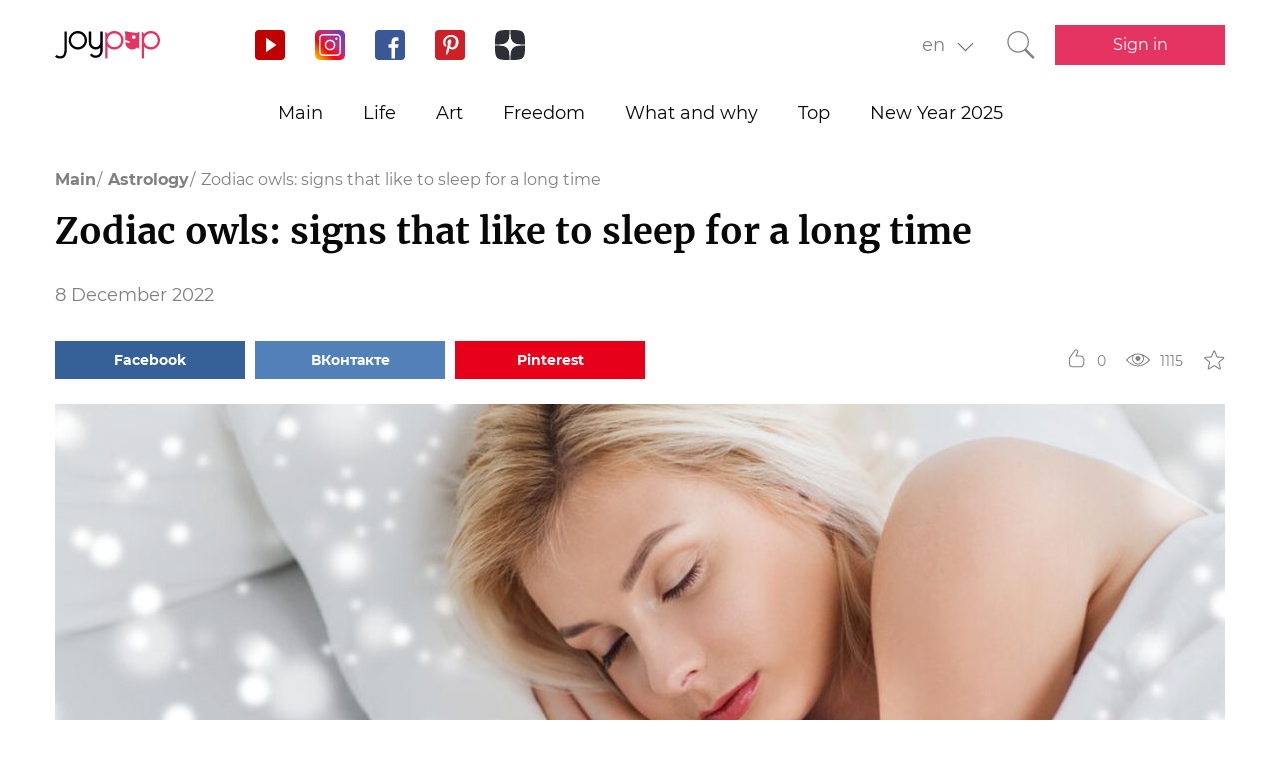

--- FILE ---
content_type: text/html; charset=UTF-8
request_url: https://joy-pup.com/en/astrology-en/zodiac-owls-signs-that-like-to-sleep-for-a-long-time/
body_size: 24429
content:
    <!DOCTYPE html>
<html lang="en-US">
    <head>
        <meta http-equiv="X-UA-Compatible" content="IE=edge"/>
        <meta charset="UTF-8">
        <meta content="width=device-width, initial-scale=1, maximum-scale=6" name="viewport"/>
        <link rel="shortcut icon" href="/frontend/public/static/img/favicon.ico" type="image/x-icon"/>

        <meta name='allsites-biz' content='ac3e2c4e1d4bd07fb973a2ea4d250160'/>
        <meta name="telderi" content="bc1a4e2889afbee9c1fbb6141d5b4ed3"/>

        <title>Zodiac signs that like to sleep long</title>

<!-- All in One SEO Pack 3.3.4 by Michael Torbert of Semper Fi Web Design[506,582] -->
<meta name="description"  content="Sleep is very important for the full functioning of the body, but some people reject the possibility of prolonged sleep. Read on Joy Pap, which of the zodiac signs like to stay up late and sleep long." />

<link rel="canonical" href="https://joy-pup.com/en/astrology-en/zodiac-owls-signs-that-like-to-sleep-for-a-long-time/" />
<!-- All in One SEO Pack -->
<link rel='stylesheet' id='main-css'  href='https://joy-pup.com/frontend/public/static/css/main-a13b8802ce.css' type='text/css' media='all' />
<script async src="https://pagead2.googlesyndication.com/pagead/js/adsbygoogle.js"></script><script>
        (adsbygoogle = window.adsbygoogle || []).push({
            google_ad_client: "ca-pub-7485005645675031",
            enable_page_level_ads: true
        });
    </script><link rel="alternate" href="https://joy-pup.com/astrology/zodiakalnye-sovy-znaki-kotorye-ljubja/" hreflang="ru" />
<link rel="alternate" href="https://joy-pup.com/ua/astrology-ua/zodiakalni-sovi-znaki-jaki-ljubljat-do/" hreflang="uk" />
<link rel="alternate" href="https://joy-pup.com/en/astrology-en/zodiac-owls-signs-that-like-to-sleep-for-a-long-time/" hreflang="en" />
<link rel="alternate" href="https://joy-pup.com/de/astrology-de/sternzeichen-eulen-zeichen-die-gerne-lange-schlafen/" hreflang="de" />
<meta property="og:site_name" content="Joy-Pup" />
<meta property="og:type" content="article" />
<meta property="og:title" content="Zodiac owls: signs that like to sleep for a long time" />
<meta property="og:url" content="https://joy-pup.com/en/astrology-en/zodiac-owls-signs-that-like-to-sleep-for-a-long-time/" />
<meta property="og:image" content="https://joy-pup.com/wp-content/uploads/2022/12/horoskop.jpg" />
<meta property="og:description" content="Sleep is very important for the full functioning of the body, but some people reject the possibility of prolonged sleep. Read on Joy Pap, which of the zodiac signs like to stay up late and sleep long."  />        <meta name="77db56666fca122d18cc716c71a5d636" content=""><meta name="p:domain_verify" content="28a91ae74dde5919bbefb35c407ef5f4"/><!-- Google Tag Manager -->
<script>(function (w, d, s, l, i) {
        w[l] = w[l] || [];
        w[l].push({
            'gtm.start':
                new Date().getTime(), event: 'gtm.js'
        });
        var f = d.getElementsByTagName(s)[0],
            j = d.createElement(s), dl = l != 'dataLayer' ? '&l=' + l : '';
        j.async = true;
        j.src =
            'https://www.googletagmanager.com/gtm.js?id=' + i + dl;
        f.parentNode.insertBefore(j, f);
    })(window, document, 'script', 'dataLayer', 'GTM-PZGMPD8');</script>
<!-- End Google Tag Manager -->    </head>
<body class="post-template-default single single-post postid-100534 single-format-standard">
    <!-- Google Tag Manager (noscript) -->
    <noscript>
        <iframe src="https://www.googletagmanager.com/ns.html?id=GTM-PZGMPD8"
                height="0" width="0" style="display:none;visibility:hidden"></iframe>
    </noscript>
    <!-- End Google Tag Manager (noscript) -->    <header class="header">
        <div class="header__container">
            <div class="header__block-left">
                <a href="https://joy-pup.com/en/"
                ><img src="/frontend/public/static/img/logo.svg" alt="logo" class="header__logo"/></a>
                <div class="social social_header">

                    <div class="social__list">
                        <a title="YouTube" href="https://www.youtube.com/channel/UCvYx8835Aa49nWtp-4OI5AQ"
                           target="_blank" class="social__item">
                            <svg class="icon icon_youtube icon_social">
                                <use xlink:href="/frontend/public/static/icons/symbol/social-sprite.svg#yout"></use>
                            </svg>
                        </a>
                        <a title="Instagram" href="https://www.instagram.com/joypupblog/" target="_blank"
                           class="social__item">
                            <img class="icon icon_instagram icon_social" src="/frontend/app/icons/social/inst.svg"/>
                        </a>
                        <a title="Facebook" href="https://www.facebook.com/joypupcom" target="_blank"
                           class="social__item">
                            <svg class="icon icon_facebook icon_social">
                                <use xlink:href="/frontend/public/static/icons/symbol/social-sprite.svg#fb"></use>
                            </svg>
                        </a>
                        <a title="Pinterest" href="https://www.pinterest.com/joypupcom/" target="_blank"
                           class="social__item">
                            <svg class="icon icon_pinterest icon_social">
                                <use xlink:href="/frontend/public/static/icons/symbol/social-sprite.svg#pin"></use>
                            </svg>
                        </a>
                        <a title="Yandex Zen" href="https://zen.yandex.ru/joypup" target="_blank"
                           class="social__item">
                            <svg class="icon icon_zen icon_social">
                                <use xlink:href="/frontend/public/static/icons/symbol/social-sprite.svg#zen"></use>
                            </svg>
                        </a>
                    </div>
                </div>
            </div>
            <div class="header__block-right">
                                    <form method="post" action="" id="form-change-lang" class="form form_lang">
                        <div class="form-block">
                            <div class="form-block__input-wrapp form-block__select-wrapp">
                                <select id="lang-cite" name="language_cite"
                                        class="form-block__input form-block__select">
                                    <option disabled = "" selected = "" value="https://joy-pup.com/en/astrology-en/zodiac-owls-signs-that-like-to-sleep-for-a-long-time/">en</option><option value="https://joy-pup.com/astrology/zodiakalnye-sovy-znaki-kotorye-ljubja/">рус</option><option value="https://joy-pup.com/ua/astrology-ua/zodiakalni-sovi-znaki-jaki-ljubljat-do/">укр</option><option value="https://joy-pup.com/de/astrology-de/sternzeichen-eulen-zeichen-die-gerne-lange-schlafen/">de</option>                                </select>
                                <span class="form-block__border"></span>
                            </div>
                        </div>
                    </form>
                                                    <a href="https://joy-pup.com/en/search-en/" class="header__search" aria-label="Кнопка поиска">
                        <svg class="icon icon_search icon_search-header">
                            <use xlink:href="/frontend/public/static/icons/symbol/common-sprite.svg#search"></use>
                        </svg>
                    </a>
                                <div id="hamburger" class="hamburger">
                    <span class="hamburger__line hamburger__pseudo-line"></span>
                </div>
                                    <div class="btn-wrapp">
                        <a href="https://joy-pup.com/en/sign-in-en/" type="button"
                           class="btn btn_primary">Sign in</a>
                    </div>
                            </div>
        </div>
    </header>
    <nav class="main-menu">
                    <div class="lang-menu">

                <a href ="https://joy-pup.com/en/astrology-en/zodiac-owls-signs-that-like-to-sleep-for-a-long-time/" class="lang-menu__btn active">en </a> <a href = "https://joy-pup.com/astrology/zodiakalnye-sovy-znaki-kotorye-ljubja/" class="lang-menu__btn" >рус </a><a href = "https://joy-pup.com/ua/astrology-ua/zodiakalni-sovi-znaki-jaki-ljubljat-do/" class="lang-menu__btn" >укр </a><a href = "https://joy-pup.com/de/astrology-de/sternzeichen-eulen-zeichen-die-gerne-lange-schlafen/" class="lang-menu__btn" >de </a>            </div>
        <ul class="main-menu__list">
<li class="main-menu__item">
                        <a class="main-menu__value" href="https://joy-pup.com/en/">Main</a>
                    </li>
<li class="main-menu__item">
						<div data-tab="submenu-23896" class="main-menu__value">
							<span class="main-menu__text">Life</span>
							<svg class="icon icon_arrow-down">
								<use xlink:href="/frontend/public/static/icons/symbol/common-sprite.svg#arrow-down"></use>
							</svg>
						</div>
						<div id="submenu-23896" class="sub-menu">
						<ul class="sub-menu__list"><li class="sub-menu__item">
	<a  data-category="cat-24097" href="https://joy-pup.com/en/category/health-beauty-en/" class="sub-menu__link active">Health and beauty</a>
	</li>
<li class="sub-menu__item">
	<a  data-category="cat-24094" href="https://joy-pup.com/en/category/fashion-en/" class="sub-menu__link">Fashion</a>
	</li>
<li class="sub-menu__item">
	<a  data-category="cat-24105" href="https://joy-pup.com/en/category/sport-en/" class="sub-menu__link">Sport</a>
	</li>
<li class="sub-menu__item">
	<a  data-category="cat-50695" href="https://joy-pup.com/en/category/astrology-en/" class="sub-menu__link">Astrology</a>
	</li>
<li class="sub-menu__item">
	<a  data-category="cat-109448" href="https://joy-pup.com/en/category/numerology-en/" class="sub-menu__link">Numerology</a>
	</li>
<li class="sub-menu__item">
	<a  data-category="cat-24093" href="https://joy-pup.com/en/category/family-en/" class="sub-menu__link">Family</a>
	</li>
<li class="sub-menu__item">
	<a  data-category="cat-24088" href="https://joy-pup.com/en/category/animals-en/" class="sub-menu__link">Animals</a>
	</li>
<li class="sub-menu__item">
	<a  data-category="cat-23983" href="https://joy-pup.com/en/category/joke-en/" class="sub-menu__link">Jokes</a>
	</li>
<li class="sub-menu__item">
	<a  data-category="cat-24091" href="https://joy-pup.com/en/category/cooking-en/" class="sub-menu__link">Cookery</a>
	</li>
<li class="sub-menu__item">
	<a  data-category="cat-24098" href="https://joy-pup.com/en/category/holidays-en/" class="sub-menu__link">Holidays</a>
	</li>
<li class="sub-menu__item">
	<a  data-category="cat-24096" href="https://joy-pup.com/en/category/good-en/" class="sub-menu__link">Goodness</a>
	</li></ul><div id="cat-24097" class="sub-menu__news active">
               <article class="news-short"><a title="New Year&#8217;s Manicure 2026: Stylish Photo Ideas for the Year of the Fire Horse" href="https://joy-pup.com/en/health-beauty-en/new-years-manicure-2026-stylish-photo-ideas-for-the-year-of-the-fire-horse/" class="news-short__img-wrapp">
               <img src="https://joy-pup.com/wp-content/uploads/2025/11/manikur-na-novyi-rik-6-70x70.jpg" alt="New Year&#8217;s Manicure 2026: Stylish Photo Ideas for the Year of the Fire Horse" class="news-short__img"/>
               </a>
                <div class="news-short__content">
                <a title="New Year&#8217;s Manicure 2026: Stylish Photo Ideas for the Year of the Fire Horse" href="https://joy-pup.com/en/health-beauty-en/new-years-manicure-2026-stylish-photo-ideas-for-the-year-of-the-fire-horse/" class="news-short__title-wrapp">
                	<span class="news-short__title">
                		New Year&#8217;s Manicure 2026...
					</span></a>
                    <span class="news-short__date">29 November 2025</span>
                  <div class="news-short__icon-wrapp">
                    <a href="https://joy-pup.com/en/health-beauty-en/new-years-manicure-2026-stylish-photo-ideas-for-the-year-of-the-fire-horse/#comments" class="news-short__icon" title="Оставить комментарий">
                      <svg class="icon icon_comment icon_news-short">
                        <use xlink:href="/frontend/public/static/icons/symbol/common-sprite.svg#comment"></use>
                      </svg>
                    <span class="news-short__digit">0</span>
                    </a>
                    <div class="news-short__icon" title="Количество просмотров">
                        <svg class="icon icon_view icon_news-short">
                        <use xlink:href="/frontend/public/static/icons/symbol/common-sprite.svg#view"></use>
                        </svg>
                    <span class="news-short__digit">509</span>
                    </div>
                  </div>
                </div>
              </article>
               <article class="news-short"><a title="6 Reasons to Drink Green Tea Every Day: The Secrets to Youth and Slimness" href="https://joy-pup.com/en/health-beauty-en/6-reasons-to-drink-green-tea-every-day-the-secrets-to-youth-and-slimness/" class="news-short__img-wrapp">
               <img src="https://joy-pup.com/wp-content/uploads/2025/11/green-tea2-70x70.jpg" alt="6 Reasons to Drink Green Tea Every Day: The Secrets to Youth and Slimness" class="news-short__img"/>
               </a>
                <div class="news-short__content">
                <a title="6 Reasons to Drink Green Tea Every Day: The Secrets to Youth and Slimness" href="https://joy-pup.com/en/health-beauty-en/6-reasons-to-drink-green-tea-every-day-the-secrets-to-youth-and-slimness/" class="news-short__title-wrapp">
                	<span class="news-short__title">
                		6 Reasons to Drink Green Tea Every...
					</span></a>
                    <span class="news-short__date">25 November 2025</span>
                  <div class="news-short__icon-wrapp">
                    <a href="https://joy-pup.com/en/health-beauty-en/6-reasons-to-drink-green-tea-every-day-the-secrets-to-youth-and-slimness/#comments" class="news-short__icon" title="Оставить комментарий">
                      <svg class="icon icon_comment icon_news-short">
                        <use xlink:href="/frontend/public/static/icons/symbol/common-sprite.svg#comment"></use>
                      </svg>
                    <span class="news-short__digit">0</span>
                    </a>
                    <div class="news-short__icon" title="Количество просмотров">
                        <svg class="icon icon_view icon_news-short">
                        <use xlink:href="/frontend/public/static/icons/symbol/common-sprite.svg#view"></use>
                        </svg>
                    <span class="news-short__digit">312</span>
                    </div>
                  </div>
                </div>
              </article>
               <article class="news-short"><a title="3 Trendy Haircuts for Winter 2025-2026 That Will Definitely Transform You" href="https://joy-pup.com/en/health-beauty-en/3-trendy-haircuts-for-winter-2025-2026-that-will-definitely-transform-you/" class="news-short__img-wrapp">
               <img src="https://joy-pup.com/wp-content/uploads/2025/11/Golovna-15-70x70.jpg" alt="3 Trendy Haircuts for Winter 2025-2026 That Will Definitely Transform You" class="news-short__img"/>
               </a>
                <div class="news-short__content">
                <a title="3 Trendy Haircuts for Winter 2025-2026 That Will Definitely Transform You" href="https://joy-pup.com/en/health-beauty-en/3-trendy-haircuts-for-winter-2025-2026-that-will-definitely-transform-you/" class="news-short__title-wrapp">
                	<span class="news-short__title">
                		3 Trendy Haircuts for Winter...
					</span></a>
                    <span class="news-short__date">25 November 2025</span>
                  <div class="news-short__icon-wrapp">
                    <a href="https://joy-pup.com/en/health-beauty-en/3-trendy-haircuts-for-winter-2025-2026-that-will-definitely-transform-you/#comments" class="news-short__icon" title="Оставить комментарий">
                      <svg class="icon icon_comment icon_news-short">
                        <use xlink:href="/frontend/public/static/icons/symbol/common-sprite.svg#comment"></use>
                      </svg>
                    <span class="news-short__digit">0</span>
                    </a>
                    <div class="news-short__icon" title="Количество просмотров">
                        <svg class="icon icon_view icon_news-short">
                        <use xlink:href="/frontend/public/static/icons/symbol/common-sprite.svg#view"></use>
                        </svg>
                    <span class="news-short__digit">303</span>
                    </div>
                  </div>
                </div>
              </article>
</div>
<div id="cat-24094" class="sub-menu__news">
               <article class="news-short"><a title="5 Cozy Home Looks for New Year&#8217;s: For Those Celebrating the Holidays at Home" href="https://joy-pup.com/en/fashion-en/5-cozy-home-looks-for-new-years-for-those-celebrating-the-holidays-at-home/" class="news-short__img-wrapp">
               <img src="https://joy-pup.com/wp-content/uploads/2025/12/Golovna-1-2-70x70.jpg" alt="5 Cozy Home Looks for New Year&#8217;s: For Those Celebrating the Holidays at Home" class="news-short__img"/>
               </a>
                <div class="news-short__content">
                <a title="5 Cozy Home Looks for New Year&#8217;s: For Those Celebrating the Holidays at Home" href="https://joy-pup.com/en/fashion-en/5-cozy-home-looks-for-new-years-for-those-celebrating-the-holidays-at-home/" class="news-short__title-wrapp">
                	<span class="news-short__title">
                		5 Cozy Home Looks for New...
					</span></a>
                    <span class="news-short__date">2 December 2025</span>
                  <div class="news-short__icon-wrapp">
                    <a href="https://joy-pup.com/en/fashion-en/5-cozy-home-looks-for-new-years-for-those-celebrating-the-holidays-at-home/#comments" class="news-short__icon" title="Оставить комментарий">
                      <svg class="icon icon_comment icon_news-short">
                        <use xlink:href="/frontend/public/static/icons/symbol/common-sprite.svg#comment"></use>
                      </svg>
                    <span class="news-short__digit">0</span>
                    </a>
                    <div class="news-short__icon" title="Количество просмотров">
                        <svg class="icon icon_view icon_news-short">
                        <use xlink:href="/frontend/public/static/icons/symbol/common-sprite.svg#view"></use>
                        </svg>
                    <span class="news-short__digit">252</span>
                    </div>
                  </div>
                </div>
              </article>
               <article class="news-short"><a title="Fashionable Dress Colors for New Year&#8217;s 2026: What to Wear for the Celebration" href="https://joy-pup.com/en/fashion-en/fashionable-dress-colors-for-new-years-2026-what-to-wear-for-the-celebration/" class="news-short__img-wrapp">
               <img src="https://joy-pup.com/wp-content/uploads/2025/12/Golovna-70x70.jpg" alt="Fashionable Dress Colors for New Year&#8217;s 2026: What to Wear for the Celebration" class="news-short__img"/>
               </a>
                <div class="news-short__content">
                <a title="Fashionable Dress Colors for New Year&#8217;s 2026: What to Wear for the Celebration" href="https://joy-pup.com/en/fashion-en/fashionable-dress-colors-for-new-years-2026-what-to-wear-for-the-celebration/" class="news-short__title-wrapp">
                	<span class="news-short__title">
                		Fashionable Dress Colors for New...
					</span></a>
                    <span class="news-short__date">1 December 2025</span>
                  <div class="news-short__icon-wrapp">
                    <a href="https://joy-pup.com/en/fashion-en/fashionable-dress-colors-for-new-years-2026-what-to-wear-for-the-celebration/#comments" class="news-short__icon" title="Оставить комментарий">
                      <svg class="icon icon_comment icon_news-short">
                        <use xlink:href="/frontend/public/static/icons/symbol/common-sprite.svg#comment"></use>
                      </svg>
                    <span class="news-short__digit">0</span>
                    </a>
                    <div class="news-short__icon" title="Количество просмотров">
                        <svg class="icon icon_view icon_news-short">
                        <use xlink:href="/frontend/public/static/icons/symbol/common-sprite.svg#view"></use>
                        </svg>
                    <span class="news-short__digit">314</span>
                    </div>
                  </div>
                </div>
              </article>
               <article class="news-short"><a title="How to wear a dress with tights: a stylish look for the cold season" href="https://joy-pup.com/en/fashion-en/how-to-wear-a-dress-with-tights-a-stylish-look-for-the-cold-season/" class="news-short__img-wrapp">
               <img src="https://joy-pup.com/wp-content/uploads/2025/11/main-56-70x70.jpg" alt="How to wear a dress with tights: a stylish look for the cold season" class="news-short__img"/>
               </a>
                <div class="news-short__content">
                <a title="How to wear a dress with tights: a stylish look for the cold season" href="https://joy-pup.com/en/fashion-en/how-to-wear-a-dress-with-tights-a-stylish-look-for-the-cold-season/" class="news-short__title-wrapp">
                	<span class="news-short__title">
                		How to wear a dress with tights: a...
					</span></a>
                    <span class="news-short__date">21 November 2025</span>
                  <div class="news-short__icon-wrapp">
                    <a href="https://joy-pup.com/en/fashion-en/how-to-wear-a-dress-with-tights-a-stylish-look-for-the-cold-season/#comments" class="news-short__icon" title="Оставить комментарий">
                      <svg class="icon icon_comment icon_news-short">
                        <use xlink:href="/frontend/public/static/icons/symbol/common-sprite.svg#comment"></use>
                      </svg>
                    <span class="news-short__digit">0</span>
                    </a>
                    <div class="news-short__icon" title="Количество просмотров">
                        <svg class="icon icon_view icon_news-short">
                        <use xlink:href="/frontend/public/static/icons/symbol/common-sprite.svg#view"></use>
                        </svg>
                    <span class="news-short__digit">367</span>
                    </div>
                  </div>
                </div>
              </article>
</div>
<div id="cat-24105" class="sub-menu__news">
               <article class="news-short"><a title="How to lose weight in the hips: 5 effective exercises" href="https://joy-pup.com/en/sport-en/how-to-lose-weight-in-the-hips-5-effective-exercises/" class="news-short__img-wrapp">
               <img src="https://joy-pup.com/wp-content/uploads/2025/04/main-66-70x70.jpg" alt="How to lose weight in the hips: 5 effective exercises" class="news-short__img"/>
               </a>
                <div class="news-short__content">
                <a title="How to lose weight in the hips: 5 effective exercises" href="https://joy-pup.com/en/sport-en/how-to-lose-weight-in-the-hips-5-effective-exercises/" class="news-short__title-wrapp">
                	<span class="news-short__title">
                		How to lose weight in the hips: 5...
					</span></a>
                    <span class="news-short__date">26 April 2025</span>
                  <div class="news-short__icon-wrapp">
                    <a href="https://joy-pup.com/en/sport-en/how-to-lose-weight-in-the-hips-5-effective-exercises/#comments" class="news-short__icon" title="Оставить комментарий">
                      <svg class="icon icon_comment icon_news-short">
                        <use xlink:href="/frontend/public/static/icons/symbol/common-sprite.svg#comment"></use>
                      </svg>
                    <span class="news-short__digit">0</span>
                    </a>
                    <div class="news-short__icon" title="Количество просмотров">
                        <svg class="icon icon_view icon_news-short">
                        <use xlink:href="/frontend/public/static/icons/symbol/common-sprite.svg#view"></use>
                        </svg>
                    <span class="news-short__digit">1644</span>
                    </div>
                  </div>
                </div>
              </article>
               <article class="news-short"><a title="10 Most Unusual Sports in the World" href="https://joy-pup.com/en/sport-en/10-most-unusual-sports-in-the-world/" class="news-short__img-wrapp">
               <img src="https://joy-pup.com/wp-content/uploads/2024/09/golovna-5-70x70.jpg" alt="10 Most Unusual Sports in the World" class="news-short__img"/>
               </a>
                <div class="news-short__content">
                <a title="10 Most Unusual Sports in the World" href="https://joy-pup.com/en/sport-en/10-most-unusual-sports-in-the-world/" class="news-short__title-wrapp">
                	<span class="news-short__title">
                		10 Most Unusual Sports in the World
					</span></a>
                    <span class="news-short__date">3 September 2024</span>
                  <div class="news-short__icon-wrapp">
                    <a href="https://joy-pup.com/en/sport-en/10-most-unusual-sports-in-the-world/#comments" class="news-short__icon" title="Оставить комментарий">
                      <svg class="icon icon_comment icon_news-short">
                        <use xlink:href="/frontend/public/static/icons/symbol/common-sprite.svg#comment"></use>
                      </svg>
                    <span class="news-short__digit">0</span>
                    </a>
                    <div class="news-short__icon" title="Количество просмотров">
                        <svg class="icon icon_view icon_news-short">
                        <use xlink:href="/frontend/public/static/icons/symbol/common-sprite.svg#view"></use>
                        </svg>
                    <span class="news-short__digit">2633</span>
                    </div>
                  </div>
                </div>
              </article>
               <article class="news-short"><a title="Extreme skijoring &#8211; what kind of sport is it?" href="https://joy-pup.com/en/sport-en/extreme-skijoring-what-kind-of-sport-is-it/" class="news-short__img-wrapp">
               <img src="https://joy-pup.com/wp-content/uploads/2022/04/skijoring3-70x70.jpg" alt="Extreme skijoring &#8211; what kind of sport is it?" class="news-short__img"/>
               </a>
                <div class="news-short__content">
                <a title="Extreme skijoring &#8211; what kind of sport is it?" href="https://joy-pup.com/en/sport-en/extreme-skijoring-what-kind-of-sport-is-it/" class="news-short__title-wrapp">
                	<span class="news-short__title">
                		Extreme skijoring &#8211; what...
					</span></a>
                    <span class="news-short__date">18 April 2022</span>
                  <div class="news-short__icon-wrapp">
                    <a href="https://joy-pup.com/en/sport-en/extreme-skijoring-what-kind-of-sport-is-it/#comments" class="news-short__icon" title="Оставить комментарий">
                      <svg class="icon icon_comment icon_news-short">
                        <use xlink:href="/frontend/public/static/icons/symbol/common-sprite.svg#comment"></use>
                      </svg>
                    <span class="news-short__digit">0</span>
                    </a>
                    <div class="news-short__icon" title="Количество просмотров">
                        <svg class="icon icon_view icon_news-short">
                        <use xlink:href="/frontend/public/static/icons/symbol/common-sprite.svg#view"></use>
                        </svg>
                    <span class="news-short__digit">2531</span>
                    </div>
                  </div>
                </div>
              </article>
</div>
<div id="cat-50695" class="sub-menu__news">
               <article class="news-short"><a title="Love Horoscope for January 2026: How to Start the New Year with Heartfelt Harmony" href="https://joy-pup.com/en/astrology-en/love-horoscope-for-january-2026-how-to-start-the-new-year-with-heartfelt-harmony/" class="news-short__img-wrapp">
               <img src="https://joy-pup.com/wp-content/uploads/2025/12/main-17-70x70.jpg" alt="Love Horoscope for January 2026: How to Start the New Year with Heartfelt Harmony" class="news-short__img"/>
               </a>
                <div class="news-short__content">
                <a title="Love Horoscope for January 2026: How to Start the New Year with Heartfelt Harmony" href="https://joy-pup.com/en/astrology-en/love-horoscope-for-january-2026-how-to-start-the-new-year-with-heartfelt-harmony/" class="news-short__title-wrapp">
                	<span class="news-short__title">
                		Love Horoscope for January 2026...
					</span></a>
                    <span class="news-short__date">5 December 2025</span>
                  <div class="news-short__icon-wrapp">
                    <a href="https://joy-pup.com/en/astrology-en/love-horoscope-for-january-2026-how-to-start-the-new-year-with-heartfelt-harmony/#comments" class="news-short__icon" title="Оставить комментарий">
                      <svg class="icon icon_comment icon_news-short">
                        <use xlink:href="/frontend/public/static/icons/symbol/common-sprite.svg#comment"></use>
                      </svg>
                    <span class="news-short__digit">0</span>
                    </a>
                    <div class="news-short__icon" title="Количество просмотров">
                        <svg class="icon icon_view icon_news-short">
                        <use xlink:href="/frontend/public/static/icons/symbol/common-sprite.svg#view"></use>
                        </svg>
                    <span class="news-short__digit">294</span>
                    </div>
                  </div>
                </div>
              </article>
               <article class="news-short"><a title="How to Celebrate the New Year 2026 of the Fire Horse: Traditions and Astrologer&#8217;s Advice" href="https://joy-pup.com/en/astrology-en/how-to-celebrate-the-new-year-2026-of-the-fire-horse-traditions-and-astrologers-advice/" class="news-short__img-wrapp">
               <img src="https://joy-pup.com/wp-content/uploads/2025/12/main-16-70x70.jpg" alt="How to Celebrate the New Year 2026 of the Fire Horse: Traditions and Astrologer&#8217;s Advice" class="news-short__img"/>
               </a>
                <div class="news-short__content">
                <a title="How to Celebrate the New Year 2026 of the Fire Horse: Traditions and Astrologer&#8217;s Advice" href="https://joy-pup.com/en/astrology-en/how-to-celebrate-the-new-year-2026-of-the-fire-horse-traditions-and-astrologers-advice/" class="news-short__title-wrapp">
                	<span class="news-short__title">
                		How to Celebrate the New Year 2026...
					</span></a>
                    <span class="news-short__date">4 December 2025</span>
                  <div class="news-short__icon-wrapp">
                    <a href="https://joy-pup.com/en/astrology-en/how-to-celebrate-the-new-year-2026-of-the-fire-horse-traditions-and-astrologers-advice/#comments" class="news-short__icon" title="Оставить комментарий">
                      <svg class="icon icon_comment icon_news-short">
                        <use xlink:href="/frontend/public/static/icons/symbol/common-sprite.svg#comment"></use>
                      </svg>
                    <span class="news-short__digit">0</span>
                    </a>
                    <div class="news-short__icon" title="Количество просмотров">
                        <svg class="icon icon_view icon_news-short">
                        <use xlink:href="/frontend/public/static/icons/symbol/common-sprite.svg#view"></use>
                        </svg>
                    <span class="news-short__digit">265</span>
                    </div>
                  </div>
                </div>
              </article>
               <article class="news-short"><a title="Horoscope 2026: What awaits us in the Year of the Fire Horse" href="https://joy-pup.com/en/astrology-en/horoscope-2026-what-awaits-us-in-the-year-of-the-fire-horse/" class="news-short__img-wrapp">
               <img src="https://joy-pup.com/wp-content/uploads/2025/12/main-12-70x70.jpg" alt="Horoscope 2026: What awaits us in the Year of the Fire Horse" class="news-short__img"/>
               </a>
                <div class="news-short__content">
                <a title="Horoscope 2026: What awaits us in the Year of the Fire Horse" href="https://joy-pup.com/en/astrology-en/horoscope-2026-what-awaits-us-in-the-year-of-the-fire-horse/" class="news-short__title-wrapp">
                	<span class="news-short__title">
                		Horoscope 2026: What awaits us in...
					</span></a>
                    <span class="news-short__date">3 December 2025</span>
                  <div class="news-short__icon-wrapp">
                    <a href="https://joy-pup.com/en/astrology-en/horoscope-2026-what-awaits-us-in-the-year-of-the-fire-horse/#comments" class="news-short__icon" title="Оставить комментарий">
                      <svg class="icon icon_comment icon_news-short">
                        <use xlink:href="/frontend/public/static/icons/symbol/common-sprite.svg#comment"></use>
                      </svg>
                    <span class="news-short__digit">0</span>
                    </a>
                    <div class="news-short__icon" title="Количество просмотров">
                        <svg class="icon icon_view icon_news-short">
                        <use xlink:href="/frontend/public/static/icons/symbol/common-sprite.svg#view"></use>
                        </svg>
                    <span class="news-short__digit">434</span>
                    </div>
                  </div>
                </div>
              </article>
</div>
<div id="cat-109448" class="sub-menu__news">
               <article class="news-short"><a title="February 26, 2026 – the most powerful mirror date of the year" href="https://joy-pup.com/en/numerology-en/february-26-2026-the-most-powerful-mirror-date-of-the-year/" class="news-short__img-wrapp">
               <img src="https://joy-pup.com/wp-content/uploads/2025/11/main-26-70x70.jpg" alt="February 26, 2026 – the most powerful mirror date of the year" class="news-short__img"/>
               </a>
                <div class="news-short__content">
                <a title="February 26, 2026 – the most powerful mirror date of the year" href="https://joy-pup.com/en/numerology-en/february-26-2026-the-most-powerful-mirror-date-of-the-year/" class="news-short__title-wrapp">
                	<span class="news-short__title">
                		February 26, 2026 – the most...
					</span></a>
                    <span class="news-short__date">11 November 2025</span>
                  <div class="news-short__icon-wrapp">
                    <a href="https://joy-pup.com/en/numerology-en/february-26-2026-the-most-powerful-mirror-date-of-the-year/#comments" class="news-short__icon" title="Оставить комментарий">
                      <svg class="icon icon_comment icon_news-short">
                        <use xlink:href="/frontend/public/static/icons/symbol/common-sprite.svg#comment"></use>
                      </svg>
                    <span class="news-short__digit">0</span>
                    </a>
                    <div class="news-short__icon" title="Количество просмотров">
                        <svg class="icon icon_view icon_news-short">
                        <use xlink:href="/frontend/public/static/icons/symbol/common-sprite.svg#view"></use>
                        </svg>
                    <span class="news-short__digit">451</span>
                    </div>
                  </div>
                </div>
              </article>
               <article class="news-short"><a title="Numerology by date of birth for 2026 – personal number of the year" href="https://joy-pup.com/en/numerology-en/numerology-by-date-of-birth-for-2026-personal-number-of-the-year/" class="news-short__img-wrapp">
               <img src="https://joy-pup.com/wp-content/uploads/2025/09/main-98-70x70.jpg" alt="Numerology by date of birth for 2026 – personal number of the year" class="news-short__img"/>
               </a>
                <div class="news-short__content">
                <a title="Numerology by date of birth for 2026 – personal number of the year" href="https://joy-pup.com/en/numerology-en/numerology-by-date-of-birth-for-2026-personal-number-of-the-year/" class="news-short__title-wrapp">
                	<span class="news-short__title">
                		Numerology by date of birth for...
					</span></a>
                    <span class="news-short__date">30 September 2025</span>
                  <div class="news-short__icon-wrapp">
                    <a href="https://joy-pup.com/en/numerology-en/numerology-by-date-of-birth-for-2026-personal-number-of-the-year/#comments" class="news-short__icon" title="Оставить комментарий">
                      <svg class="icon icon_comment icon_news-short">
                        <use xlink:href="/frontend/public/static/icons/symbol/common-sprite.svg#comment"></use>
                      </svg>
                    <span class="news-short__digit">0</span>
                    </a>
                    <div class="news-short__icon" title="Количество просмотров">
                        <svg class="icon icon_view icon_news-short">
                        <use xlink:href="/frontend/public/static/icons/symbol/common-sprite.svg#view"></use>
                        </svg>
                    <span class="news-short__digit">1192</span>
                    </div>
                  </div>
                </div>
              </article>
               <article class="news-short"><a title="2026 according to numerology: the year&#8217;s key number and its energy" href="https://joy-pup.com/en/numerology-en/2026-according-to-numerology-the-years-key-number-and-its-energy/" class="news-short__img-wrapp">
               <img src="https://joy-pup.com/wp-content/uploads/2025/10/main-31-70x70.jpg" alt="2026 according to numerology: the year&#8217;s key number and its energy" class="news-short__img"/>
               </a>
                <div class="news-short__content">
                <a title="2026 according to numerology: the year&#8217;s key number and its energy" href="https://joy-pup.com/en/numerology-en/2026-according-to-numerology-the-years-key-number-and-its-energy/" class="news-short__title-wrapp">
                	<span class="news-short__title">
                		2026 according to numerology: the...
					</span></a>
                    <span class="news-short__date">26 September 2025</span>
                  <div class="news-short__icon-wrapp">
                    <a href="https://joy-pup.com/en/numerology-en/2026-according-to-numerology-the-years-key-number-and-its-energy/#comments" class="news-short__icon" title="Оставить комментарий">
                      <svg class="icon icon_comment icon_news-short">
                        <use xlink:href="/frontend/public/static/icons/symbol/common-sprite.svg#comment"></use>
                      </svg>
                    <span class="news-short__digit">0</span>
                    </a>
                    <div class="news-short__icon" title="Количество просмотров">
                        <svg class="icon icon_view icon_news-short">
                        <use xlink:href="/frontend/public/static/icons/symbol/common-sprite.svg#view"></use>
                        </svg>
                    <span class="news-short__digit">990</span>
                    </div>
                  </div>
                </div>
              </article>
</div>
<div id="cat-24093" class="sub-menu__news">
               <article class="news-short"><a title="How to Choose a Dildo to Experience Intense Emotions" href="https://joy-pup.com/en/family-en/how-to-choose-a-dildo-to-experience-intense-emotions/" class="news-short__img-wrapp">
               <img src="https://joy-pup.com/wp-content/uploads/2025/04/Golovna-1-9-70x70.jpg" alt="How to Choose a Dildo to Experience Intense Emotions" class="news-short__img"/>
               </a>
                <div class="news-short__content">
                <a title="How to Choose a Dildo to Experience Intense Emotions" href="https://joy-pup.com/en/family-en/how-to-choose-a-dildo-to-experience-intense-emotions/" class="news-short__title-wrapp">
                	<span class="news-short__title">
                		How to Choose a Dildo to...
					</span></a>
                    <span class="news-short__date">24 April 2025</span>
                  <div class="news-short__icon-wrapp">
                    <a href="https://joy-pup.com/en/family-en/how-to-choose-a-dildo-to-experience-intense-emotions/#comments" class="news-short__icon" title="Оставить комментарий">
                      <svg class="icon icon_comment icon_news-short">
                        <use xlink:href="/frontend/public/static/icons/symbol/common-sprite.svg#comment"></use>
                      </svg>
                    <span class="news-short__digit">0</span>
                    </a>
                    <div class="news-short__icon" title="Количество просмотров">
                        <svg class="icon icon_view icon_news-short">
                        <use xlink:href="/frontend/public/static/icons/symbol/common-sprite.svg#view"></use>
                        </svg>
                    <span class="news-short__digit">1480</span>
                    </div>
                  </div>
                </div>
              </article>
               <article class="news-short"><a title="What to give for March 8, 2025: original gifts for a girlfriend, wife, mother or girlfriend" href="https://joy-pup.com/en/family-en/what-to-give-for-march-8-2022-original-gifts-for-a-girlfriend-wife-mother-or-girlfriend/" class="news-short__img-wrapp">
               <img src="https://joy-pup.com/wp-content/uploads/2020/01/Gol-5-70x70.jpg" alt="что подарить на 8 марта" class="news-short__img"/>
               </a>
                <div class="news-short__content">
                <a title="What to give for March 8, 2025: original gifts for a girlfriend, wife, mother or girlfriend" href="https://joy-pup.com/en/family-en/what-to-give-for-march-8-2022-original-gifts-for-a-girlfriend-wife-mother-or-girlfriend/" class="news-short__title-wrapp">
                	<span class="news-short__title">
                		What to give for March 8, 2025...
					</span></a>
                    <span class="news-short__date">18 February 2025</span>
                  <div class="news-short__icon-wrapp">
                    <a href="https://joy-pup.com/en/family-en/what-to-give-for-march-8-2022-original-gifts-for-a-girlfriend-wife-mother-or-girlfriend/#comments" class="news-short__icon" title="Оставить комментарий">
                      <svg class="icon icon_comment icon_news-short">
                        <use xlink:href="/frontend/public/static/icons/symbol/common-sprite.svg#comment"></use>
                      </svg>
                    <span class="news-short__digit">0</span>
                    </a>
                    <div class="news-short__icon" title="Количество просмотров">
                        <svg class="icon icon_view icon_news-short">
                        <use xlink:href="/frontend/public/static/icons/symbol/common-sprite.svg#view"></use>
                        </svg>
                    <span class="news-short__digit">35620</span>
                    </div>
                  </div>
                </div>
              </article>
               <article class="news-short"><a title="Scrambled eggs with a twist" href="https://joy-pup.com/en/family-en/scrambled-eggs-with-a-twist/" class="news-short__img-wrapp">
               <img src="https://joy-pup.com/wp-content/uploads/2024/11/6-2-70x70.jpg" alt="Scrambled eggs with a twist" class="news-short__img"/>
               </a>
                <div class="news-short__content">
                <a title="Scrambled eggs with a twist" href="https://joy-pup.com/en/family-en/scrambled-eggs-with-a-twist/" class="news-short__title-wrapp">
                	<span class="news-short__title">
                		Scrambled eggs with a twist
					</span></a>
                    <span class="news-short__date">12 November 2024</span>
                  <div class="news-short__icon-wrapp">
                    <a href="https://joy-pup.com/en/family-en/scrambled-eggs-with-a-twist/#comments" class="news-short__icon" title="Оставить комментарий">
                      <svg class="icon icon_comment icon_news-short">
                        <use xlink:href="/frontend/public/static/icons/symbol/common-sprite.svg#comment"></use>
                      </svg>
                    <span class="news-short__digit">0</span>
                    </a>
                    <div class="news-short__icon" title="Количество просмотров">
                        <svg class="icon icon_view icon_news-short">
                        <use xlink:href="/frontend/public/static/icons/symbol/common-sprite.svg#view"></use>
                        </svg>
                    <span class="news-short__digit">1730</span>
                    </div>
                  </div>
                </div>
              </article>
</div>
<div id="cat-24088" class="sub-menu__news">
               <article class="news-short"><a title="How to make a cat and dog friends + bonus video" href="https://joy-pup.com/en/animals-en/kak-podruzhit-koshku-s-sobakoj-bonus-vi-2/" class="news-short__img-wrapp">
               <img src="https://joy-pup.com/wp-content/uploads/2023/04/kot-70x70.jpg" alt="How to make a cat and dog friends + bonus video" class="news-short__img"/>
               </a>
                <div class="news-short__content">
                <a title="How to make a cat and dog friends + bonus video" href="https://joy-pup.com/en/animals-en/kak-podruzhit-koshku-s-sobakoj-bonus-vi-2/" class="news-short__title-wrapp">
                	<span class="news-short__title">
                		How to make a cat and dog friends...
					</span></a>
                    <span class="news-short__date">11 April 2023</span>
                  <div class="news-short__icon-wrapp">
                    <a href="https://joy-pup.com/en/animals-en/kak-podruzhit-koshku-s-sobakoj-bonus-vi-2/#comments" class="news-short__icon" title="Оставить комментарий">
                      <svg class="icon icon_comment icon_news-short">
                        <use xlink:href="/frontend/public/static/icons/symbol/common-sprite.svg#comment"></use>
                      </svg>
                    <span class="news-short__digit">0</span>
                    </a>
                    <div class="news-short__icon" title="Количество просмотров">
                        <svg class="icon icon_view icon_news-short">
                        <use xlink:href="/frontend/public/static/icons/symbol/common-sprite.svg#view"></use>
                        </svg>
                    <span class="news-short__digit">3662</span>
                    </div>
                  </div>
                </div>
              </article>
               <article class="news-short"><a title="In the waters of Alaska found a rare transparent fish &#8211; spotted sea slug" href="https://joy-pup.com/en/animals-en/in-the-waters-of-alaska-found-a-rare-transparent-fish-spotted-sea-slug/" class="news-short__img-wrapp">
               <img src="https://joy-pup.com/wp-content/uploads/2022/07/Golovna-12-70x70.jpg" alt="In the waters of Alaska found a rare transparent fish &#8211; spotted sea slug" class="news-short__img"/>
               </a>
                <div class="news-short__content">
                <a title="In the waters of Alaska found a rare transparent fish &#8211; spotted sea slug" href="https://joy-pup.com/en/animals-en/in-the-waters-of-alaska-found-a-rare-transparent-fish-spotted-sea-slug/" class="news-short__title-wrapp">
                	<span class="news-short__title">
                		In the waters of Alaska found a...
					</span></a>
                    <span class="news-short__date">6 July 2022</span>
                  <div class="news-short__icon-wrapp">
                    <a href="https://joy-pup.com/en/animals-en/in-the-waters-of-alaska-found-a-rare-transparent-fish-spotted-sea-slug/#comments" class="news-short__icon" title="Оставить комментарий">
                      <svg class="icon icon_comment icon_news-short">
                        <use xlink:href="/frontend/public/static/icons/symbol/common-sprite.svg#comment"></use>
                      </svg>
                    <span class="news-short__digit">0</span>
                    </a>
                    <div class="news-short__icon" title="Количество просмотров">
                        <svg class="icon icon_view icon_news-short">
                        <use xlink:href="/frontend/public/static/icons/symbol/common-sprite.svg#view"></use>
                        </svg>
                    <span class="news-short__digit">4822</span>
                    </div>
                  </div>
                </div>
              </article>
               <article class="news-short"><a title="Why do cat`  s eyes glow in the dark?" href="https://joy-pup.com/en/animals-en/why-do-cat-s-eyes-glow-in-the-dark/" class="news-short__img-wrapp">
               <img src="https://joy-pup.com/wp-content/uploads/2022/06/cat-eyes1-70x70.jpg" alt="Why do cat`  s eyes glow in the dark?" class="news-short__img"/>
               </a>
                <div class="news-short__content">
                <a title="Why do cat`  s eyes glow in the dark?" href="https://joy-pup.com/en/animals-en/why-do-cat-s-eyes-glow-in-the-dark/" class="news-short__title-wrapp">
                	<span class="news-short__title">
                		Why do cat`  s eyes glow in the...
					</span></a>
                    <span class="news-short__date">9 June 2022</span>
                  <div class="news-short__icon-wrapp">
                    <a href="https://joy-pup.com/en/animals-en/why-do-cat-s-eyes-glow-in-the-dark/#comments" class="news-short__icon" title="Оставить комментарий">
                      <svg class="icon icon_comment icon_news-short">
                        <use xlink:href="/frontend/public/static/icons/symbol/common-sprite.svg#comment"></use>
                      </svg>
                    <span class="news-short__digit">0</span>
                    </a>
                    <div class="news-short__icon" title="Количество просмотров">
                        <svg class="icon icon_view icon_news-short">
                        <use xlink:href="/frontend/public/static/icons/symbol/common-sprite.svg#view"></use>
                        </svg>
                    <span class="news-short__digit">3072</span>
                    </div>
                  </div>
                </div>
              </article>
</div>
<div id="cat-23983" class="sub-menu__news">
               <article class="news-short"><a title="Top compilation of funny videos from Tiktok #1" href="https://joy-pup.com/en/joke-en/top-compilation-of-funny-videos-from-tiktok-1/" class="news-short__img-wrapp">
               <img src="https://joy-pup.com/wp-content/uploads/2022/05/pes-70x70.jpg" alt="Top compilation of funny videos from Tiktok #1" class="news-short__img"/>
               </a>
                <div class="news-short__content">
                <a title="Top compilation of funny videos from Tiktok #1" href="https://joy-pup.com/en/joke-en/top-compilation-of-funny-videos-from-tiktok-1/" class="news-short__title-wrapp">
                	<span class="news-short__title">
                		Top compilation of funny videos...
					</span></a>
                    <span class="news-short__date">29 May 2022</span>
                  <div class="news-short__icon-wrapp">
                    <a href="https://joy-pup.com/en/joke-en/top-compilation-of-funny-videos-from-tiktok-1/#comments" class="news-short__icon" title="Оставить комментарий">
                      <svg class="icon icon_comment icon_news-short">
                        <use xlink:href="/frontend/public/static/icons/symbol/common-sprite.svg#comment"></use>
                      </svg>
                    <span class="news-short__digit">0</span>
                    </a>
                    <div class="news-short__icon" title="Количество просмотров">
                        <svg class="icon icon_view icon_news-short">
                        <use xlink:href="/frontend/public/static/icons/symbol/common-sprite.svg#view"></use>
                        </svg>
                    <span class="news-short__digit">4420</span>
                    </div>
                  </div>
                </div>
              </article>
               <article class="news-short"><a title="Google Maps coordinates that impress with their singularity" href="https://joy-pup.com/en/joke-en/google-maps-coordinates/" class="news-short__img-wrapp">
               <img src="https://joy-pup.com/wp-content/uploads/2019/03/google-70x70.jpeg" alt="снимок" class="news-short__img"/>
               </a>
                <div class="news-short__content">
                <a title="Google Maps coordinates that impress with their singularity" href="https://joy-pup.com/en/joke-en/google-maps-coordinates/" class="news-short__title-wrapp">
                	<span class="news-short__title">
                		Google Maps coordinates that...
					</span></a>
                    <span class="news-short__date">3 April 2020</span>
                  <div class="news-short__icon-wrapp">
                    <a href="https://joy-pup.com/en/joke-en/google-maps-coordinates/#comments" class="news-short__icon" title="Оставить комментарий">
                      <svg class="icon icon_comment icon_news-short">
                        <use xlink:href="/frontend/public/static/icons/symbol/common-sprite.svg#comment"></use>
                      </svg>
                    <span class="news-short__digit">0</span>
                    </a>
                    <div class="news-short__icon" title="Количество просмотров">
                        <svg class="icon icon_view icon_news-short">
                        <use xlink:href="/frontend/public/static/icons/symbol/common-sprite.svg#view"></use>
                        </svg>
                    <span class="news-short__digit">37412</span>
                    </div>
                  </div>
                </div>
              </article>
               <article class="news-short"><a title="Social networks reaction to coronavirus in the world: jokes and life hacks from users" href="https://joy-pup.com/en/joke-en/social-networks-reaction-to-coronavirus-in-the-world-jokes-and-life-hacks-from-users/" class="news-short__img-wrapp">
               <img src="https://joy-pup.com/wp-content/uploads/2020/03/Dizajn-bez-nazvi-1-70x70.jpg" alt="Social networks reaction to coronavirus in the world: jokes and life hacks from users" class="news-short__img"/>
               </a>
                <div class="news-short__content">
                <a title="Social networks reaction to coronavirus in the world: jokes and life hacks from users" href="https://joy-pup.com/en/joke-en/social-networks-reaction-to-coronavirus-in-the-world-jokes-and-life-hacks-from-users/" class="news-short__title-wrapp">
                	<span class="news-short__title">
                		Social networks reaction to...
					</span></a>
                    <span class="news-short__date">18 March 2020</span>
                  <div class="news-short__icon-wrapp">
                    <a href="https://joy-pup.com/en/joke-en/social-networks-reaction-to-coronavirus-in-the-world-jokes-and-life-hacks-from-users/#comments" class="news-short__icon" title="Оставить комментарий">
                      <svg class="icon icon_comment icon_news-short">
                        <use xlink:href="/frontend/public/static/icons/symbol/common-sprite.svg#comment"></use>
                      </svg>
                    <span class="news-short__digit">0</span>
                    </a>
                    <div class="news-short__icon" title="Количество просмотров">
                        <svg class="icon icon_view icon_news-short">
                        <use xlink:href="/frontend/public/static/icons/symbol/common-sprite.svg#view"></use>
                        </svg>
                    <span class="news-short__digit">17094</span>
                    </div>
                  </div>
                </div>
              </article>
</div>
<div id="cat-24091" class="sub-menu__news">
               <article class="news-short"><a title="The Best Lenten Vareniki Recipes for Christmas – What to Make?" href="https://joy-pup.com/en/cooking-en/the-best-lenten-vareniki-recipes-for-christmas-what-to-make/" class="news-short__img-wrapp">
               <img src="https://joy-pup.com/wp-content/uploads/2025/12/Golovna-7-70x70.jpg" alt="The Best Lenten Vareniki Recipes for Christmas – What to Make?" class="news-short__img"/>
               </a>
                <div class="news-short__content">
                <a title="The Best Lenten Vareniki Recipes for Christmas – What to Make?" href="https://joy-pup.com/en/cooking-en/the-best-lenten-vareniki-recipes-for-christmas-what-to-make/" class="news-short__title-wrapp">
                	<span class="news-short__title">
                		The Best Lenten Vareniki Recipes...
					</span></a>
                    <span class="news-short__date">4 December 2025</span>
                  <div class="news-short__icon-wrapp">
                    <a href="https://joy-pup.com/en/cooking-en/the-best-lenten-vareniki-recipes-for-christmas-what-to-make/#comments" class="news-short__icon" title="Оставить комментарий">
                      <svg class="icon icon_comment icon_news-short">
                        <use xlink:href="/frontend/public/static/icons/symbol/common-sprite.svg#comment"></use>
                      </svg>
                    <span class="news-short__digit">0</span>
                    </a>
                    <div class="news-short__icon" title="Количество просмотров">
                        <svg class="icon icon_view icon_news-short">
                        <use xlink:href="/frontend/public/static/icons/symbol/common-sprite.svg#view"></use>
                        </svg>
                    <span class="news-short__digit">226</span>
                    </div>
                  </div>
                </div>
              </article>
               <article class="news-short"><a title="3 Best Filled Pancake Recipes for the Christmas Table: Step-by-Step Preparation" href="https://joy-pup.com/en/cooking-en/3-best-filled-pancake-recipes-for-the-christmas-table-step-by-step-preparation/" class="news-short__img-wrapp">
               <img src="https://joy-pup.com/wp-content/uploads/2025/12/Golovna-1-70x70.jpg" alt="3 Best Filled Pancake Recipes for the Christmas Table: Step-by-Step Preparation" class="news-short__img"/>
               </a>
                <div class="news-short__content">
                <a title="3 Best Filled Pancake Recipes for the Christmas Table: Step-by-Step Preparation" href="https://joy-pup.com/en/cooking-en/3-best-filled-pancake-recipes-for-the-christmas-table-step-by-step-preparation/" class="news-short__title-wrapp">
                	<span class="news-short__title">
                		3 Best Filled Pancake Recipes for...
					</span></a>
                    <span class="news-short__date">1 December 2025</span>
                  <div class="news-short__icon-wrapp">
                    <a href="https://joy-pup.com/en/cooking-en/3-best-filled-pancake-recipes-for-the-christmas-table-step-by-step-preparation/#comments" class="news-short__icon" title="Оставить комментарий">
                      <svg class="icon icon_comment icon_news-short">
                        <use xlink:href="/frontend/public/static/icons/symbol/common-sprite.svg#comment"></use>
                      </svg>
                    <span class="news-short__digit">0</span>
                    </a>
                    <div class="news-short__icon" title="Количество просмотров">
                        <svg class="icon icon_view icon_news-short">
                        <use xlink:href="/frontend/public/static/icons/symbol/common-sprite.svg#view"></use>
                        </svg>
                    <span class="news-short__digit">255</span>
                    </div>
                  </div>
                </div>
              </article>
               <article class="news-short"><a title="Lenten Menu for Christmas Eve: 6 Main Dishes for the Festive Table" href="https://joy-pup.com/en/cooking-en/lenten-menu-for-christmas-eve-6-main-dishes-for-the-festive-table/" class="news-short__img-wrapp">
               <img src="https://joy-pup.com/wp-content/uploads/2025/11/Golovna-18-70x70.jpg" alt="Lenten Menu for Christmas Eve: 6 Main Dishes for the Festive Table" class="news-short__img"/>
               </a>
                <div class="news-short__content">
                <a title="Lenten Menu for Christmas Eve: 6 Main Dishes for the Festive Table" href="https://joy-pup.com/en/cooking-en/lenten-menu-for-christmas-eve-6-main-dishes-for-the-festive-table/" class="news-short__title-wrapp">
                	<span class="news-short__title">
                		Lenten Menu for Christmas Eve: 6...
					</span></a>
                    <span class="news-short__date">27 November 2025</span>
                  <div class="news-short__icon-wrapp">
                    <a href="https://joy-pup.com/en/cooking-en/lenten-menu-for-christmas-eve-6-main-dishes-for-the-festive-table/#comments" class="news-short__icon" title="Оставить комментарий">
                      <svg class="icon icon_comment icon_news-short">
                        <use xlink:href="/frontend/public/static/icons/symbol/common-sprite.svg#comment"></use>
                      </svg>
                    <span class="news-short__digit">0</span>
                    </a>
                    <div class="news-short__icon" title="Количество просмотров">
                        <svg class="icon icon_view icon_news-short">
                        <use xlink:href="/frontend/public/static/icons/symbol/common-sprite.svg#view"></use>
                        </svg>
                    <span class="news-short__digit">259</span>
                    </div>
                  </div>
                </div>
              </article>
</div>
<div id="cat-24098" class="sub-menu__news">
               <article class="news-short"><a title="Symbol of the Year 2026: New Year Images and Cards with a Horse" href="https://joy-pup.com/en/holidays-en/symbol-of-the-year-2026-new-year-images-and-cards-with-a-horse/" class="news-short__img-wrapp">
               <img src="https://joy-pup.com/wp-content/uploads/2025/11/main-77-70x70.jpg" alt="Symbol of the Year 2026: New Year Images and Cards with a Horse" class="news-short__img"/>
               </a>
                <div class="news-short__content">
                <a title="Symbol of the Year 2026: New Year Images and Cards with a Horse" href="https://joy-pup.com/en/holidays-en/symbol-of-the-year-2026-new-year-images-and-cards-with-a-horse/" class="news-short__title-wrapp">
                	<span class="news-short__title">
                		Symbol of the Year 2026: New Year...
					</span></a>
                    <span class="news-short__date">30 November 2025</span>
                  <div class="news-short__icon-wrapp">
                    <a href="https://joy-pup.com/en/holidays-en/symbol-of-the-year-2026-new-year-images-and-cards-with-a-horse/#comments" class="news-short__icon" title="Оставить комментарий">
                      <svg class="icon icon_comment icon_news-short">
                        <use xlink:href="/frontend/public/static/icons/symbol/common-sprite.svg#comment"></use>
                      </svg>
                    <span class="news-short__digit">0</span>
                    </a>
                    <div class="news-short__icon" title="Количество просмотров">
                        <svg class="icon icon_view icon_news-short">
                        <use xlink:href="/frontend/public/static/icons/symbol/common-sprite.svg#view"></use>
                        </svg>
                    <span class="news-short__digit">344</span>
                    </div>
                  </div>
                </div>
              </article>
               <article class="news-short"><a title="New Year&#8217;s Poems for Children: A Beautiful Collection for the Holidays" href="https://joy-pup.com/en/holidays-en/new-years-poems-for-children-a-beautiful-collection-for-the-holidays/" class="news-short__img-wrapp">
               <img src="https://joy-pup.com/wp-content/uploads/2025/11/main-46-70x70.jpg" alt="New Year&#8217;s Poems for Children: A Beautiful Collection for the Holidays" class="news-short__img"/>
               </a>
                <div class="news-short__content">
                <a title="New Year&#8217;s Poems for Children: A Beautiful Collection for the Holidays" href="https://joy-pup.com/en/holidays-en/new-years-poems-for-children-a-beautiful-collection-for-the-holidays/" class="news-short__title-wrapp">
                	<span class="news-short__title">
                		New Year&#8217;s Poems for...
					</span></a>
                    <span class="news-short__date">19 November 2025</span>
                  <div class="news-short__icon-wrapp">
                    <a href="https://joy-pup.com/en/holidays-en/new-years-poems-for-children-a-beautiful-collection-for-the-holidays/#comments" class="news-short__icon" title="Оставить комментарий">
                      <svg class="icon icon_comment icon_news-short">
                        <use xlink:href="/frontend/public/static/icons/symbol/common-sprite.svg#comment"></use>
                      </svg>
                    <span class="news-short__digit">0</span>
                    </a>
                    <div class="news-short__icon" title="Количество просмотров">
                        <svg class="icon icon_view icon_news-short">
                        <use xlink:href="/frontend/public/static/icons/symbol/common-sprite.svg#view"></use>
                        </svg>
                    <span class="news-short__digit">518</span>
                    </div>
                  </div>
                </div>
              </article>
               <article class="news-short"><a title="Happy New Year 2026: Year of the Horse greetings in prose" href="https://joy-pup.com/en/holidays-en/happy-new-year-2026-year-of-the-horse-greetings-in-prose/" class="news-short__img-wrapp">
               <img src="https://joy-pup.com/wp-content/uploads/2025/11/main-41-70x70.jpg" alt="Happy New Year 2026: Year of the Horse greetings in prose" class="news-short__img"/>
               </a>
                <div class="news-short__content">
                <a title="Happy New Year 2026: Year of the Horse greetings in prose" href="https://joy-pup.com/en/holidays-en/happy-new-year-2026-year-of-the-horse-greetings-in-prose/" class="news-short__title-wrapp">
                	<span class="news-short__title">
                		Happy New Year 2026: Year of the...
					</span></a>
                    <span class="news-short__date">17 November 2025</span>
                  <div class="news-short__icon-wrapp">
                    <a href="https://joy-pup.com/en/holidays-en/happy-new-year-2026-year-of-the-horse-greetings-in-prose/#comments" class="news-short__icon" title="Оставить комментарий">
                      <svg class="icon icon_comment icon_news-short">
                        <use xlink:href="/frontend/public/static/icons/symbol/common-sprite.svg#comment"></use>
                      </svg>
                    <span class="news-short__digit">0</span>
                    </a>
                    <div class="news-short__icon" title="Количество просмотров">
                        <svg class="icon icon_view icon_news-short">
                        <use xlink:href="/frontend/public/static/icons/symbol/common-sprite.svg#view"></use>
                        </svg>
                    <span class="news-short__digit">333</span>
                    </div>
                  </div>
                </div>
              </article>
</div>
<div id="cat-24096" class="sub-menu__news">
               <article class="news-short"><a title="Good night: positive pictures with good night wishes" href="https://joy-pup.com/en/good-en/good-night-positive-pictures-with-good-night-wishes/" class="news-short__img-wrapp">
               <img src="https://joy-pup.com/wp-content/uploads/2024/06/golovna-22-70x70.jpg" alt="Good night: positive pictures with good night wishes" class="news-short__img"/>
               </a>
                <div class="news-short__content">
                <a title="Good night: positive pictures with good night wishes" href="https://joy-pup.com/en/good-en/good-night-positive-pictures-with-good-night-wishes/" class="news-short__title-wrapp">
                	<span class="news-short__title">
                		Good night: positive pictures with...
					</span></a>
                    <span class="news-short__date">13 June 2024</span>
                  <div class="news-short__icon-wrapp">
                    <a href="https://joy-pup.com/en/good-en/good-night-positive-pictures-with-good-night-wishes/#comments" class="news-short__icon" title="Оставить комментарий">
                      <svg class="icon icon_comment icon_news-short">
                        <use xlink:href="/frontend/public/static/icons/symbol/common-sprite.svg#comment"></use>
                      </svg>
                    <span class="news-short__digit">0</span>
                    </a>
                    <div class="news-short__icon" title="Количество просмотров">
                        <svg class="icon icon_view icon_news-short">
                        <use xlink:href="/frontend/public/static/icons/symbol/common-sprite.svg#view"></use>
                        </svg>
                    <span class="news-short__digit">4549</span>
                    </div>
                  </div>
                </div>
              </article>
               <article class="news-short"><a title="20+ inspirational and wise quotes about women" href="https://joy-pup.com/en/good-en/20-inspirational-and-wise-quotes-about-women/" class="news-short__img-wrapp">
               <img src="https://joy-pup.com/wp-content/uploads/2023/04/Golovna-9-1-70x70.jpg" alt="20+ inspirational and wise quotes about women" class="news-short__img"/>
               </a>
                <div class="news-short__content">
                <a title="20+ inspirational and wise quotes about women" href="https://joy-pup.com/en/good-en/20-inspirational-and-wise-quotes-about-women/" class="news-short__title-wrapp">
                	<span class="news-short__title">
                		20+ inspirational and wise quotes...
					</span></a>
                    <span class="news-short__date">27 April 2023</span>
                  <div class="news-short__icon-wrapp">
                    <a href="https://joy-pup.com/en/good-en/20-inspirational-and-wise-quotes-about-women/#comments" class="news-short__icon" title="Оставить комментарий">
                      <svg class="icon icon_comment icon_news-short">
                        <use xlink:href="/frontend/public/static/icons/symbol/common-sprite.svg#comment"></use>
                      </svg>
                    <span class="news-short__digit">0</span>
                    </a>
                    <div class="news-short__icon" title="Количество просмотров">
                        <svg class="icon icon_view icon_news-short">
                        <use xlink:href="/frontend/public/static/icons/symbol/common-sprite.svg#view"></use>
                        </svg>
                    <span class="news-short__digit">2047</span>
                    </div>
                  </div>
                </div>
              </article>
               <article class="news-short"><a title="Animal heroes who saved people&#8217;s lives" href="https://joy-pup.com/en/good-en/animal-heroes-who-saved-peoples-lives/" class="news-short__img-wrapp">
               <img src="https://joy-pup.com/wp-content/uploads/2022/01/obeziana-70x70.jpg" alt="Animal heroes who saved people&#8217;s lives" class="news-short__img"/>
               </a>
                <div class="news-short__content">
                <a title="Animal heroes who saved people&#8217;s lives" href="https://joy-pup.com/en/good-en/animal-heroes-who-saved-peoples-lives/" class="news-short__title-wrapp">
                	<span class="news-short__title">
                		Animal heroes who saved...
					</span></a>
                    <span class="news-short__date">19 January 2022</span>
                  <div class="news-short__icon-wrapp">
                    <a href="https://joy-pup.com/en/good-en/animal-heroes-who-saved-peoples-lives/#comments" class="news-short__icon" title="Оставить комментарий">
                      <svg class="icon icon_comment icon_news-short">
                        <use xlink:href="/frontend/public/static/icons/symbol/common-sprite.svg#comment"></use>
                      </svg>
                    <span class="news-short__digit">0</span>
                    </a>
                    <div class="news-short__icon" title="Количество просмотров">
                        <svg class="icon icon_view icon_news-short">
                        <use xlink:href="/frontend/public/static/icons/symbol/common-sprite.svg#view"></use>
                        </svg>
                    <span class="news-short__digit">4079</span>
                    </div>
                  </div>
                </div>
              </article>
</div></div></li>
<li class="main-menu__item">
						<div data-tab="submenu-23897" class="main-menu__value">
							<span class="main-menu__text">Art</span>
							<svg class="icon icon_arrow-down">
								<use xlink:href="/frontend/public/static/icons/symbol/common-sprite.svg#arrow-down"></use>
							</svg>
						</div>
						<div id="submenu-23897" class="sub-menu">
						<ul class="sub-menu__list"><li class="sub-menu__item">
	<a  data-category="cat-23925" href="https://joy-pup.com/en/category/movies-en/" class="sub-menu__link active">Films</a>
	</li>
<li class="sub-menu__item">
	<a  data-category="cat-23927" href="https://joy-pup.com/en/category/photo-en/" class="sub-menu__link">Photos</a>
	</li>
<li class="sub-menu__item">
	<a  data-category="cat-24092" href="https://joy-pup.com/en/category/creative-en/" class="sub-menu__link">Creative</a>
	</li>
<li class="sub-menu__item">
	<a  data-category="cat-24087" href="https://joy-pup.com/en/category/advt-en/" class="sub-menu__link">Advertising</a>
	</li>
<li class="sub-menu__item">
	<a  data-category="cat-24089" href="https://joy-pup.com/en/category/books-en/" class="sub-menu__link">Books</a>
	</li>
<li class="sub-menu__item">
	<a  data-category="cat-23928" href="https://joy-pup.com/en/category/show-biz-en/" class="sub-menu__link">Show Business</a>
	</li></ul><div id="cat-23925" class="sub-menu__news active">
               <article class="news-short"><a title="The final trailer for &#8220;A Knight of the Seven Kingdoms&#8221; has been released" href="https://joy-pup.com/en/movies-en/the-final-trailer-for-a-knight-of-the-seven-kingdoms-has-been-released/" class="news-short__img-wrapp">
               <img src="https://joy-pup.com/wp-content/uploads/2025/12/ricar-70x70.jpg" alt="The final trailer for &#8220;A Knight of the Seven Kingdoms&#8221; has been released" class="news-short__img"/>
               </a>
                <div class="news-short__content">
                <a title="The final trailer for &#8220;A Knight of the Seven Kingdoms&#8221; has been released" href="https://joy-pup.com/en/movies-en/the-final-trailer-for-a-knight-of-the-seven-kingdoms-has-been-released/" class="news-short__title-wrapp">
                	<span class="news-short__title">
                		The final trailer for &#8220;A...
					</span></a>
                    <span class="news-short__date">5 December 2025</span>
                  <div class="news-short__icon-wrapp">
                    <a href="https://joy-pup.com/en/movies-en/the-final-trailer-for-a-knight-of-the-seven-kingdoms-has-been-released/#comments" class="news-short__icon" title="Оставить комментарий">
                      <svg class="icon icon_comment icon_news-short">
                        <use xlink:href="/frontend/public/static/icons/symbol/common-sprite.svg#comment"></use>
                      </svg>
                    <span class="news-short__digit">0</span>
                    </a>
                    <div class="news-short__icon" title="Количество просмотров">
                        <svg class="icon icon_view icon_news-short">
                        <use xlink:href="/frontend/public/static/icons/symbol/common-sprite.svg#view"></use>
                        </svg>
                    <span class="news-short__digit">222</span>
                    </div>
                  </div>
                </div>
              </article>
               <article class="news-short"><a title="A trailer has been released for the thriller &#8220;Mother Mary,&#8221; starring Anne Hathaway as the pop icon" href="https://joy-pup.com/en/movies-en/a-trailer-has-been-released-for-the-thriller-mother-mary-starring-anne-hathaway-as-the-pop-icon/" class="news-short__img-wrapp">
               <img src="https://joy-pup.com/wp-content/uploads/2025/12/Golovna-1-3-70x70.jpg" alt="A trailer has been released for the thriller &#8220;Mother Mary,&#8221; starring Anne Hathaway as the pop icon" class="news-short__img"/>
               </a>
                <div class="news-short__content">
                <a title="A trailer has been released for the thriller &#8220;Mother Mary,&#8221; starring Anne Hathaway as the pop icon" href="https://joy-pup.com/en/movies-en/a-trailer-has-been-released-for-the-thriller-mother-mary-starring-anne-hathaway-as-the-pop-icon/" class="news-short__title-wrapp">
                	<span class="news-short__title">
                		A trailer has been released for...
					</span></a>
                    <span class="news-short__date">3 December 2025</span>
                  <div class="news-short__icon-wrapp">
                    <a href="https://joy-pup.com/en/movies-en/a-trailer-has-been-released-for-the-thriller-mother-mary-starring-anne-hathaway-as-the-pop-icon/#comments" class="news-short__icon" title="Оставить комментарий">
                      <svg class="icon icon_comment icon_news-short">
                        <use xlink:href="/frontend/public/static/icons/symbol/common-sprite.svg#comment"></use>
                      </svg>
                    <span class="news-short__digit">0</span>
                    </a>
                    <div class="news-short__icon" title="Количество просмотров">
                        <svg class="icon icon_view icon_news-short">
                        <use xlink:href="/frontend/public/static/icons/symbol/common-sprite.svg#view"></use>
                        </svg>
                    <span class="news-short__digit">240</span>
                    </div>
                  </div>
                </div>
              </article>
               <article class="news-short"><a title="The trailer for the new series Run Away has been released" href="https://joy-pup.com/en/movies-en/the-trailer-for-the-new-series-run-away-has-been-released/" class="news-short__img-wrapp">
               <img src="https://joy-pup.com/wp-content/uploads/2025/12/Golovna-3-70x70.jpg" alt="The trailer for the new series Run Away has been released" class="news-short__img"/>
               </a>
                <div class="news-short__content">
                <a title="The trailer for the new series Run Away has been released" href="https://joy-pup.com/en/movies-en/the-trailer-for-the-new-series-run-away-has-been-released/" class="news-short__title-wrapp">
                	<span class="news-short__title">
                		The trailer for the new series Run...
					</span></a>
                    <span class="news-short__date">2 December 2025</span>
                  <div class="news-short__icon-wrapp">
                    <a href="https://joy-pup.com/en/movies-en/the-trailer-for-the-new-series-run-away-has-been-released/#comments" class="news-short__icon" title="Оставить комментарий">
                      <svg class="icon icon_comment icon_news-short">
                        <use xlink:href="/frontend/public/static/icons/symbol/common-sprite.svg#comment"></use>
                      </svg>
                    <span class="news-short__digit">0</span>
                    </a>
                    <div class="news-short__icon" title="Количество просмотров">
                        <svg class="icon icon_view icon_news-short">
                        <use xlink:href="/frontend/public/static/icons/symbol/common-sprite.svg#view"></use>
                        </svg>
                    <span class="news-short__digit">249</span>
                    </div>
                  </div>
                </div>
              </article>
</div>
<div id="cat-23927" class="sub-menu__news">
               <article class="news-short"><a title="Autumn photoshoot: 20 unusual ideas for your photos" href="https://joy-pup.com/en/photo-en/autumn-photoshoot-20-unusual-ideas-for-your-photos/" class="news-short__img-wrapp">
               <img src="https://joy-pup.com/wp-content/uploads/2024/09/golovna-61-70x70.jpg" alt="Autumn photoshoot: 20 unusual ideas for your photos" class="news-short__img"/>
               </a>
                <div class="news-short__content">
                <a title="Autumn photoshoot: 20 unusual ideas for your photos" href="https://joy-pup.com/en/photo-en/autumn-photoshoot-20-unusual-ideas-for-your-photos/" class="news-short__title-wrapp">
                	<span class="news-short__title">
                		Autumn photoshoot: 20 unusual...
					</span></a>
                    <span class="news-short__date">19 September 2024</span>
                  <div class="news-short__icon-wrapp">
                    <a href="https://joy-pup.com/en/photo-en/autumn-photoshoot-20-unusual-ideas-for-your-photos/#comments" class="news-short__icon" title="Оставить комментарий">
                      <svg class="icon icon_comment icon_news-short">
                        <use xlink:href="/frontend/public/static/icons/symbol/common-sprite.svg#comment"></use>
                      </svg>
                    <span class="news-short__digit">0</span>
                    </a>
                    <div class="news-short__icon" title="Количество просмотров">
                        <svg class="icon icon_view icon_news-short">
                        <use xlink:href="/frontend/public/static/icons/symbol/common-sprite.svg#view"></use>
                        </svg>
                    <span class="news-short__digit">2046</span>
                    </div>
                  </div>
                </div>
              </article>
               <article class="news-short"><a title="New Year&#8217;s photo session of a baby &#8211; ideas for touching baby photos" href="https://joy-pup.com/en/photo-en/new-years-photo-session-of-a-baby-ideas-for-touching-baby-photos/" class="news-short__img-wrapp">
               <img src="https://joy-pup.com/wp-content/uploads/2022/11/golovna-26-70x70.jpg" alt="New Year&#8217;s photo session of a baby &#8211; ideas for touching baby photos" class="news-short__img"/>
               </a>
                <div class="news-short__content">
                <a title="New Year&#8217;s photo session of a baby &#8211; ideas for touching baby photos" href="https://joy-pup.com/en/photo-en/new-years-photo-session-of-a-baby-ideas-for-touching-baby-photos/" class="news-short__title-wrapp">
                	<span class="news-short__title">
                		New Year&#8217;s photo session of...
					</span></a>
                    <span class="news-short__date">16 November 2022</span>
                  <div class="news-short__icon-wrapp">
                    <a href="https://joy-pup.com/en/photo-en/new-years-photo-session-of-a-baby-ideas-for-touching-baby-photos/#comments" class="news-short__icon" title="Оставить комментарий">
                      <svg class="icon icon_comment icon_news-short">
                        <use xlink:href="/frontend/public/static/icons/symbol/common-sprite.svg#comment"></use>
                      </svg>
                    <span class="news-short__digit">0</span>
                    </a>
                    <div class="news-short__icon" title="Количество просмотров">
                        <svg class="icon icon_view icon_news-short">
                        <use xlink:href="/frontend/public/static/icons/symbol/common-sprite.svg#view"></use>
                        </svg>
                    <span class="news-short__digit">4151</span>
                    </div>
                  </div>
                </div>
              </article>
               <article class="news-short"><a title="Bright and interesting images for the New Year&#8217;s photo shoot 2022" href="https://joy-pup.com/en/photo-en/bright-and-interesting-images-for-the-new-years-photo-shoot-2022/" class="news-short__img-wrapp">
               <img src="https://joy-pup.com/wp-content/uploads/2019/12/231-70x70.jpg" alt="Bright and interesting images for the New Year&#8217;s photo shoot 2022" class="news-short__img"/>
               </a>
                <div class="news-short__content">
                <a title="Bright and interesting images for the New Year&#8217;s photo shoot 2022" href="https://joy-pup.com/en/photo-en/bright-and-interesting-images-for-the-new-years-photo-shoot-2022/" class="news-short__title-wrapp">
                	<span class="news-short__title">
                		Bright and interesting images for...
					</span></a>
                    <span class="news-short__date">31 December 2021</span>
                  <div class="news-short__icon-wrapp">
                    <a href="https://joy-pup.com/en/photo-en/bright-and-interesting-images-for-the-new-years-photo-shoot-2022/#comments" class="news-short__icon" title="Оставить комментарий">
                      <svg class="icon icon_comment icon_news-short">
                        <use xlink:href="/frontend/public/static/icons/symbol/common-sprite.svg#comment"></use>
                      </svg>
                    <span class="news-short__digit">0</span>
                    </a>
                    <div class="news-short__icon" title="Количество просмотров">
                        <svg class="icon icon_view icon_news-short">
                        <use xlink:href="/frontend/public/static/icons/symbol/common-sprite.svg#view"></use>
                        </svg>
                    <span class="news-short__digit">50224</span>
                    </div>
                  </div>
                </div>
              </article>
</div>
<div id="cat-24092" class="sub-menu__news">
               <article class="news-short"><a title="New Year&#8217;s crafts made from spruce branches: the best ideas and workshops" href="https://joy-pup.com/en/creative-en/new-years-crafts-made-from-spruce-branches-the-best-ideas-and-workshops/" class="news-short__img-wrapp">
               <img src="https://joy-pup.com/wp-content/uploads/2025/12/novorichni-porobky-10-70x70.jpg" alt="New Year&#8217;s crafts made from spruce branches: the best ideas and workshops" class="news-short__img"/>
               </a>
                <div class="news-short__content">
                <a title="New Year&#8217;s crafts made from spruce branches: the best ideas and workshops" href="https://joy-pup.com/en/creative-en/new-years-crafts-made-from-spruce-branches-the-best-ideas-and-workshops/" class="news-short__title-wrapp">
                	<span class="news-short__title">
                		New Year&#8217;s crafts made from...
					</span></a>
                    <span class="news-short__date">1 December 2025</span>
                  <div class="news-short__icon-wrapp">
                    <a href="https://joy-pup.com/en/creative-en/new-years-crafts-made-from-spruce-branches-the-best-ideas-and-workshops/#comments" class="news-short__icon" title="Оставить комментарий">
                      <svg class="icon icon_comment icon_news-short">
                        <use xlink:href="/frontend/public/static/icons/symbol/common-sprite.svg#comment"></use>
                      </svg>
                    <span class="news-short__digit">0</span>
                    </a>
                    <div class="news-short__icon" title="Количество просмотров">
                        <svg class="icon icon_view icon_news-short">
                        <use xlink:href="/frontend/public/static/icons/symbol/common-sprite.svg#view"></use>
                        </svg>
                    <span class="news-short__digit">335</span>
                    </div>
                  </div>
                </div>
              </article>
               <article class="news-short"><a title="DIY 2026 Symbol: Felt Horse Craft" href="https://joy-pup.com/en/creative-en/diy-2026-symbol-felt-horse-craft/" class="news-short__img-wrapp">
               <img src="https://joy-pup.com/wp-content/uploads/2025/11/main-59-70x70.jpg" alt="DIY 2026 Symbol: Felt Horse Craft" class="news-short__img"/>
               </a>
                <div class="news-short__content">
                <a title="DIY 2026 Symbol: Felt Horse Craft" href="https://joy-pup.com/en/creative-en/diy-2026-symbol-felt-horse-craft/" class="news-short__title-wrapp">
                	<span class="news-short__title">
                		DIY 2026 Symbol: Felt Horse Craft
					</span></a>
                    <span class="news-short__date">24 November 2025</span>
                  <div class="news-short__icon-wrapp">
                    <a href="https://joy-pup.com/en/creative-en/diy-2026-symbol-felt-horse-craft/#comments" class="news-short__icon" title="Оставить комментарий">
                      <svg class="icon icon_comment icon_news-short">
                        <use xlink:href="/frontend/public/static/icons/symbol/common-sprite.svg#comment"></use>
                      </svg>
                    <span class="news-short__digit">0</span>
                    </a>
                    <div class="news-short__icon" title="Количество просмотров">
                        <svg class="icon icon_view icon_news-short">
                        <use xlink:href="/frontend/public/static/icons/symbol/common-sprite.svg#view"></use>
                        </svg>
                    <span class="news-short__digit">451</span>
                    </div>
                  </div>
                </div>
              </article>
               <article class="news-short"><a title="How to dye Easter eggs without chemicals: 7 natural dyes (+ bonus video)" href="https://joy-pup.com/en/creative-en/how-to-dye-easter-eggs-without-chemicals-7-natural-dyes-bonus-video/" class="news-short__img-wrapp">
               <img src="https://joy-pup.com/wp-content/uploads/2023/04/velykodnie-jaice-70x70.jpg" alt="How to dye Easter eggs without chemicals: 7 natural dyes (+ bonus video)" class="news-short__img"/>
               </a>
                <div class="news-short__content">
                <a title="How to dye Easter eggs without chemicals: 7 natural dyes (+ bonus video)" href="https://joy-pup.com/en/creative-en/how-to-dye-easter-eggs-without-chemicals-7-natural-dyes-bonus-video/" class="news-short__title-wrapp">
                	<span class="news-short__title">
                		How to dye Easter eggs without...
					</span></a>
                    <span class="news-short__date">17 April 2025</span>
                  <div class="news-short__icon-wrapp">
                    <a href="https://joy-pup.com/en/creative-en/how-to-dye-easter-eggs-without-chemicals-7-natural-dyes-bonus-video/#comments" class="news-short__icon" title="Оставить комментарий">
                      <svg class="icon icon_comment icon_news-short">
                        <use xlink:href="/frontend/public/static/icons/symbol/common-sprite.svg#comment"></use>
                      </svg>
                    <span class="news-short__digit">0</span>
                    </a>
                    <div class="news-short__icon" title="Количество просмотров">
                        <svg class="icon icon_view icon_news-short">
                        <use xlink:href="/frontend/public/static/icons/symbol/common-sprite.svg#view"></use>
                        </svg>
                    <span class="news-short__digit">2141</span>
                    </div>
                  </div>
                </div>
              </article>
</div>
<div id="cat-24087" class="sub-menu__news">
               <article class="news-short"><a title="Unleashing the Potential of Image SEO: Tips and Tricks for Optimizing Your Visual Content" href="https://joy-pup.com/en/advt-en/unleashing-the-potential-of-image-seo-tips-and-tricks-for-optimizing-your-visual-content/" class="news-short__img-wrapp">
               <img src="https://joy-pup.com/wp-content/uploads/2024/04/main-39-70x70.jpg" alt="Unleashing the Potential of Image SEO: Tips and Tricks for Optimizing Your Visual Content" class="news-short__img"/>
               </a>
                <div class="news-short__content">
                <a title="Unleashing the Potential of Image SEO: Tips and Tricks for Optimizing Your Visual Content" href="https://joy-pup.com/en/advt-en/unleashing-the-potential-of-image-seo-tips-and-tricks-for-optimizing-your-visual-content/" class="news-short__title-wrapp">
                	<span class="news-short__title">
                		Unleashing the Potential of Image...
					</span></a>
                    <span class="news-short__date">17 April 2024</span>
                  <div class="news-short__icon-wrapp">
                    <a href="https://joy-pup.com/en/advt-en/unleashing-the-potential-of-image-seo-tips-and-tricks-for-optimizing-your-visual-content/#comments" class="news-short__icon" title="Оставить комментарий">
                      <svg class="icon icon_comment icon_news-short">
                        <use xlink:href="/frontend/public/static/icons/symbol/common-sprite.svg#comment"></use>
                      </svg>
                    <span class="news-short__digit">0</span>
                    </a>
                    <div class="news-short__icon" title="Количество просмотров">
                        <svg class="icon icon_view icon_news-short">
                        <use xlink:href="/frontend/public/static/icons/symbol/common-sprite.svg#view"></use>
                        </svg>
                    <span class="news-short__digit">3154</span>
                    </div>
                  </div>
                </div>
              </article>
               <article class="news-short"><a title="Top 5 Legendary Marketing Fails" href="https://joy-pup.com/en/advt-en/top-5-legendary-marketing-fails/" class="news-short__img-wrapp">
               <img src="https://joy-pup.com/wp-content/uploads/2022/08/marketing-70x70.jpg" alt="Top 5 Legendary Marketing Fails" class="news-short__img"/>
               </a>
                <div class="news-short__content">
                <a title="Top 5 Legendary Marketing Fails" href="https://joy-pup.com/en/advt-en/top-5-legendary-marketing-fails/" class="news-short__title-wrapp">
                	<span class="news-short__title">
                		Top 5 Legendary Marketing Fails
					</span></a>
                    <span class="news-short__date">18 August 2022</span>
                  <div class="news-short__icon-wrapp">
                    <a href="https://joy-pup.com/en/advt-en/top-5-legendary-marketing-fails/#comments" class="news-short__icon" title="Оставить комментарий">
                      <svg class="icon icon_comment icon_news-short">
                        <use xlink:href="/frontend/public/static/icons/symbol/common-sprite.svg#comment"></use>
                      </svg>
                    <span class="news-short__digit">0</span>
                    </a>
                    <div class="news-short__icon" title="Количество просмотров">
                        <svg class="icon icon_view icon_news-short">
                        <use xlink:href="/frontend/public/static/icons/symbol/common-sprite.svg#view"></use>
                        </svg>
                    <span class="news-short__digit">5336</span>
                    </div>
                  </div>
                </div>
              </article>
               <article class="news-short"><a title="TOP 5 most expensive commercials in the marketing history" href="https://joy-pup.com/en/advt-en/top-5-most-expensive-commercials-in-the-marketing-history/" class="news-short__img-wrapp">
               <img src="https://joy-pup.com/wp-content/uploads/2019/04/eminem-70x70.jpeg" alt="авто крайслер" class="news-short__img"/>
               </a>
                <div class="news-short__content">
                <a title="TOP 5 most expensive commercials in the marketing history" href="https://joy-pup.com/en/advt-en/top-5-most-expensive-commercials-in-the-marketing-history/" class="news-short__title-wrapp">
                	<span class="news-short__title">
                		TOP 5 most expensive commercials...
					</span></a>
                    <span class="news-short__date">23 January 2020</span>
                  <div class="news-short__icon-wrapp">
                    <a href="https://joy-pup.com/en/advt-en/top-5-most-expensive-commercials-in-the-marketing-history/#comments" class="news-short__icon" title="Оставить комментарий">
                      <svg class="icon icon_comment icon_news-short">
                        <use xlink:href="/frontend/public/static/icons/symbol/common-sprite.svg#comment"></use>
                      </svg>
                    <span class="news-short__digit">0</span>
                    </a>
                    <div class="news-short__icon" title="Количество просмотров">
                        <svg class="icon icon_view icon_news-short">
                        <use xlink:href="/frontend/public/static/icons/symbol/common-sprite.svg#view"></use>
                        </svg>
                    <span class="news-short__digit">7517</span>
                    </div>
                  </div>
                </div>
              </article>
</div>
<div id="cat-24089" class="sub-menu__news">
               <article class="news-short"><a title="The Best Books on Finances" href="https://joy-pup.com/en/books-en/the-best-books-on-finances/" class="news-short__img-wrapp">
               <img src="https://joy-pup.com/wp-content/uploads/2024/01/main-3-70x70.jpg" alt="The Best Books on Finances" class="news-short__img"/>
               </a>
                <div class="news-short__content">
                <a title="The Best Books on Finances" href="https://joy-pup.com/en/books-en/the-best-books-on-finances/" class="news-short__title-wrapp">
                	<span class="news-short__title">
                		The Best Books on Finances
					</span></a>
                    <span class="news-short__date">2 January 2024</span>
                  <div class="news-short__icon-wrapp">
                    <a href="https://joy-pup.com/en/books-en/the-best-books-on-finances/#comments" class="news-short__icon" title="Оставить комментарий">
                      <svg class="icon icon_comment icon_news-short">
                        <use xlink:href="/frontend/public/static/icons/symbol/common-sprite.svg#comment"></use>
                      </svg>
                    <span class="news-short__digit">0</span>
                    </a>
                    <div class="news-short__icon" title="Количество просмотров">
                        <svg class="icon icon_view icon_news-short">
                        <use xlink:href="/frontend/public/static/icons/symbol/common-sprite.svg#view"></use>
                        </svg>
                    <span class="news-short__digit">2821</span>
                    </div>
                  </div>
                </div>
              </article>
               <article class="news-short"><a title="Essential reading! Or the best sellers written by famous politicians" href="https://joy-pup.com/en/books-en/essential-reading-or-the-best-sellers-written-by-famous-politicians/" class="news-short__img-wrapp">
               <img src="https://joy-pup.com/wp-content/uploads/2019/10/Obama-70x70.jpg" alt="книга мишель обамы" class="news-short__img"/>
               </a>
                <div class="news-short__content">
                <a title="Essential reading! Or the best sellers written by famous politicians" href="https://joy-pup.com/en/books-en/essential-reading-or-the-best-sellers-written-by-famous-politicians/" class="news-short__title-wrapp">
                	<span class="news-short__title">
                		Essential reading! Or the best...
					</span></a>
                    <span class="news-short__date">13 May 2020</span>
                  <div class="news-short__icon-wrapp">
                    <a href="https://joy-pup.com/en/books-en/essential-reading-or-the-best-sellers-written-by-famous-politicians/#comments" class="news-short__icon" title="Оставить комментарий">
                      <svg class="icon icon_comment icon_news-short">
                        <use xlink:href="/frontend/public/static/icons/symbol/common-sprite.svg#comment"></use>
                      </svg>
                    <span class="news-short__digit">1</span>
                    </a>
                    <div class="news-short__icon" title="Количество просмотров">
                        <svg class="icon icon_view icon_news-short">
                        <use xlink:href="/frontend/public/static/icons/symbol/common-sprite.svg#view"></use>
                        </svg>
                    <span class="news-short__digit">9954</span>
                    </div>
                  </div>
                </div>
              </article>
</div>
<div id="cat-23928" class="sub-menu__news">
               <article class="news-short"><a title="Bruce Willis&#8217;s wife shocked her by revealing what she&#8217;ll do with his brain after his death" href="https://joy-pup.com/en/show-biz-en/bruce-williss-wife-shocked-her-by-revealing-what-shell-do-with-his-brain-after-his-death/" class="news-short__img-wrapp">
               <img src="https://joy-pup.com/wp-content/uploads/2025/11/willis-1-70x70.jpg" alt="Bruce Willis&#8217;s wife shocked her by revealing what she&#8217;ll do with his brain after his death" class="news-short__img"/>
               </a>
                <div class="news-short__content">
                <a title="Bruce Willis&#8217;s wife shocked her by revealing what she&#8217;ll do with his brain after his death" href="https://joy-pup.com/en/show-biz-en/bruce-williss-wife-shocked-her-by-revealing-what-shell-do-with-his-brain-after-his-death/" class="news-short__title-wrapp">
                	<span class="news-short__title">
                		Bruce Willis&#8217;s wife shocked...
					</span></a>
                    <span class="news-short__date">28 November 2025</span>
                  <div class="news-short__icon-wrapp">
                    <a href="https://joy-pup.com/en/show-biz-en/bruce-williss-wife-shocked-her-by-revealing-what-shell-do-with-his-brain-after-his-death/#comments" class="news-short__icon" title="Оставить комментарий">
                      <svg class="icon icon_comment icon_news-short">
                        <use xlink:href="/frontend/public/static/icons/symbol/common-sprite.svg#comment"></use>
                      </svg>
                    <span class="news-short__digit">0</span>
                    </a>
                    <div class="news-short__icon" title="Количество просмотров">
                        <svg class="icon icon_view icon_news-short">
                        <use xlink:href="/frontend/public/static/icons/symbol/common-sprite.svg#view"></use>
                        </svg>
                    <span class="news-short__digit">292</span>
                    </div>
                  </div>
                </div>
              </article>
               <article class="news-short"><a title="Actress Sally Kirkland, star of &#8220;Bruce Almighty,&#8221; has died" href="https://joy-pup.com/en/show-biz-en/actress-sally-kirkland-star-of-bruce-almighty-has-died/" class="news-short__img-wrapp">
               <img src="https://joy-pup.com/wp-content/uploads/2025/11/Golovna-1-4-70x70.jpg" alt="Actress Sally Kirkland, star of &#8220;Bruce Almighty,&#8221; has died" class="news-short__img"/>
               </a>
                <div class="news-short__content">
                <a title="Actress Sally Kirkland, star of &#8220;Bruce Almighty,&#8221; has died" href="https://joy-pup.com/en/show-biz-en/actress-sally-kirkland-star-of-bruce-almighty-has-died/" class="news-short__title-wrapp">
                	<span class="news-short__title">
                		Actress Sally Kirkland, star of...
					</span></a>
                    <span class="news-short__date">12 November 2025</span>
                  <div class="news-short__icon-wrapp">
                    <a href="https://joy-pup.com/en/show-biz-en/actress-sally-kirkland-star-of-bruce-almighty-has-died/#comments" class="news-short__icon" title="Оставить комментарий">
                      <svg class="icon icon_comment icon_news-short">
                        <use xlink:href="/frontend/public/static/icons/symbol/common-sprite.svg#comment"></use>
                      </svg>
                    <span class="news-short__digit">0</span>
                    </a>
                    <div class="news-short__icon" title="Количество просмотров">
                        <svg class="icon icon_view icon_news-short">
                        <use xlink:href="/frontend/public/static/icons/symbol/common-sprite.svg#view"></use>
                        </svg>
                    <span class="news-short__digit">139</span>
                    </div>
                  </div>
                </div>
              </article>
               <article class="news-short"><a title="Oscar-nominated actress Diane Ladd has died" href="https://joy-pup.com/en/show-biz-en/oscar-nominated-actress-diane-ladd-has-died/" class="news-short__img-wrapp">
               <img src="https://joy-pup.com/wp-content/uploads/2025/11/Golovna-3-70x70.jpg" alt="Oscar-nominated actress Diane Ladd has died" class="news-short__img"/>
               </a>
                <div class="news-short__content">
                <a title="Oscar-nominated actress Diane Ladd has died" href="https://joy-pup.com/en/show-biz-en/oscar-nominated-actress-diane-ladd-has-died/" class="news-short__title-wrapp">
                	<span class="news-short__title">
                		Oscar-nominated actress Diane Ladd...
					</span></a>
                    <span class="news-short__date">5 November 2025</span>
                  <div class="news-short__icon-wrapp">
                    <a href="https://joy-pup.com/en/show-biz-en/oscar-nominated-actress-diane-ladd-has-died/#comments" class="news-short__icon" title="Оставить комментарий">
                      <svg class="icon icon_comment icon_news-short">
                        <use xlink:href="/frontend/public/static/icons/symbol/common-sprite.svg#comment"></use>
                      </svg>
                    <span class="news-short__digit">0</span>
                    </a>
                    <div class="news-short__icon" title="Количество просмотров">
                        <svg class="icon icon_view icon_news-short">
                        <use xlink:href="/frontend/public/static/icons/symbol/common-sprite.svg#view"></use>
                        </svg>
                    <span class="news-short__digit">324</span>
                    </div>
                  </div>
                </div>
              </article>
</div></div></li>
<li class="main-menu__item">
						<div data-tab="submenu-23898" class="main-menu__value">
							<span class="main-menu__text">Freedom</span>
							<svg class="icon icon_arrow-down">
								<use xlink:href="/frontend/public/static/icons/symbol/common-sprite.svg#arrow-down"></use>
							</svg>
						</div>
						<div id="submenu-23898" class="sub-menu">
						<ul class="sub-menu__list"><li class="sub-menu__item">
	<a  data-category="cat-24107" href="https://joy-pup.com/en/category/travels-en/" class="sub-menu__link active">Travelling</a>
	</li>
<li class="sub-menu__item">
	<a  data-category="cat-24106" href="https://joy-pup.com/en/category/techno-en/" class="sub-menu__link">Technology</a>
	</li>
<li class="sub-menu__item">
	<a  data-category="cat-23989" href="https://joy-pup.com/en/category/science-en/" class="sub-menu__link">Science</a>
	</li>
<li class="sub-menu__item">
	<a  data-category="cat-43732" href="https://joy-pup.com/en/category/history-en/" class="sub-menu__link">History</a>
	</li>
<li class="sub-menu__item">
	<a  data-category="cat-23984" href="https://joy-pup.com/en/category/business-en/" class="sub-menu__link">Brands / Business</a>
	</li>
<li class="sub-menu__item">
	<a  data-category="cat-24099" href="https://joy-pup.com/en/category/interesting-en/" class="sub-menu__link">Interesting</a>
	</li>
<li class="sub-menu__item">
	<a  data-category="cat-24102" href="https://joy-pup.com/en/category/puzzle-en/" class="sub-menu__link">Puzzles</a>
	</li></ul><div id="cat-24107" class="sub-menu__news active">
               <article class="news-short"><a title="Travel to undiscovered places: the most beautiful and underrated corners of the planet" href="https://joy-pup.com/en/travels-en/travel-to-undiscovered-places-the-most-beautiful-and-underrated-corners-of-the-planet/" class="news-short__img-wrapp">
               <img src="https://joy-pup.com/wp-content/uploads/2024/09/golovna-40-70x70.jpg" alt="Travel to undiscovered places: the most beautiful and underrated corners of the planet" class="news-short__img"/>
               </a>
                <div class="news-short__content">
                <a title="Travel to undiscovered places: the most beautiful and underrated corners of the planet" href="https://joy-pup.com/en/travels-en/travel-to-undiscovered-places-the-most-beautiful-and-underrated-corners-of-the-planet/" class="news-short__title-wrapp">
                	<span class="news-short__title">
                		Travel to undiscovered places: the...
					</span></a>
                    <span class="news-short__date">14 September 2024</span>
                  <div class="news-short__icon-wrapp">
                    <a href="https://joy-pup.com/en/travels-en/travel-to-undiscovered-places-the-most-beautiful-and-underrated-corners-of-the-planet/#comments" class="news-short__icon" title="Оставить комментарий">
                      <svg class="icon icon_comment icon_news-short">
                        <use xlink:href="/frontend/public/static/icons/symbol/common-sprite.svg#comment"></use>
                      </svg>
                    <span class="news-short__digit">0</span>
                    </a>
                    <div class="news-short__icon" title="Количество просмотров">
                        <svg class="icon icon_view icon_news-short">
                        <use xlink:href="/frontend/public/static/icons/symbol/common-sprite.svg#view"></use>
                        </svg>
                    <span class="news-short__digit">1904</span>
                    </div>
                  </div>
                </div>
              </article>
               <article class="news-short"><a title="Bloody rain in India" href="https://joy-pup.com/en/travels-en/bloody-rain-in-india/" class="news-short__img-wrapp">
               <img src="https://joy-pup.com/wp-content/uploads/2024/08/india-70x70.jpg" alt="Bloody rain in India" class="news-short__img"/>
               </a>
                <div class="news-short__content">
                <a title="Bloody rain in India" href="https://joy-pup.com/en/travels-en/bloody-rain-in-india/" class="news-short__title-wrapp">
                	<span class="news-short__title">
                		Bloody rain in India
					</span></a>
                    <span class="news-short__date">12 August 2024</span>
                  <div class="news-short__icon-wrapp">
                    <a href="https://joy-pup.com/en/travels-en/bloody-rain-in-india/#comments" class="news-short__icon" title="Оставить комментарий">
                      <svg class="icon icon_comment icon_news-short">
                        <use xlink:href="/frontend/public/static/icons/symbol/common-sprite.svg#comment"></use>
                      </svg>
                    <span class="news-short__digit">0</span>
                    </a>
                    <div class="news-short__icon" title="Количество просмотров">
                        <svg class="icon icon_view icon_news-short">
                        <use xlink:href="/frontend/public/static/icons/symbol/common-sprite.svg#view"></use>
                        </svg>
                    <span class="news-short__digit">2099</span>
                    </div>
                  </div>
                </div>
              </article>
               <article class="news-short"><a title="How to Profit from the Dubai Real Estate Market: Beyond Resales" href="https://joy-pup.com/en/travels-en/how-to-profit-from-the-dubai-real-estate-market-beyond-resales/" class="news-short__img-wrapp">
               <img src="https://joy-pup.com/wp-content/uploads/2024/07/golovna-51-70x70.jpg" alt="How to Profit from the Dubai Real Estate Market: Beyond Resales" class="news-short__img"/>
               </a>
                <div class="news-short__content">
                <a title="How to Profit from the Dubai Real Estate Market: Beyond Resales" href="https://joy-pup.com/en/travels-en/how-to-profit-from-the-dubai-real-estate-market-beyond-resales/" class="news-short__title-wrapp">
                	<span class="news-short__title">
                		How to Profit from the Dubai Real...
					</span></a>
                    <span class="news-short__date">13 July 2024</span>
                  <div class="news-short__icon-wrapp">
                    <a href="https://joy-pup.com/en/travels-en/how-to-profit-from-the-dubai-real-estate-market-beyond-resales/#comments" class="news-short__icon" title="Оставить комментарий">
                      <svg class="icon icon_comment icon_news-short">
                        <use xlink:href="/frontend/public/static/icons/symbol/common-sprite.svg#comment"></use>
                      </svg>
                    <span class="news-short__digit">0</span>
                    </a>
                    <div class="news-short__icon" title="Количество просмотров">
                        <svg class="icon icon_view icon_news-short">
                        <use xlink:href="/frontend/public/static/icons/symbol/common-sprite.svg#view"></use>
                        </svg>
                    <span class="news-short__digit">2108</span>
                    </div>
                  </div>
                </div>
              </article>
</div>
<div id="cat-24106" class="sub-menu__news">
               <article class="news-short"><a title="A humanoid robot sets a Guinness World Record" href="https://joy-pup.com/en/techno-en/a-humanoid-robot-sets-a-guinness-world-record/" class="news-short__img-wrapp">
               <img src="https://joy-pup.com/wp-content/uploads/2025/12/Golovna-2-70x70.jpg" alt="A humanoid robot sets a Guinness World Record" class="news-short__img"/>
               </a>
                <div class="news-short__content">
                <a title="A humanoid robot sets a Guinness World Record" href="https://joy-pup.com/en/techno-en/a-humanoid-robot-sets-a-guinness-world-record/" class="news-short__title-wrapp">
                	<span class="news-short__title">
                		A humanoid robot sets a Guinness...
					</span></a>
                    <span class="news-short__date">2 December 2025</span>
                  <div class="news-short__icon-wrapp">
                    <a href="https://joy-pup.com/en/techno-en/a-humanoid-robot-sets-a-guinness-world-record/#comments" class="news-short__icon" title="Оставить комментарий">
                      <svg class="icon icon_comment icon_news-short">
                        <use xlink:href="/frontend/public/static/icons/symbol/common-sprite.svg#comment"></use>
                      </svg>
                    <span class="news-short__digit">0</span>
                    </a>
                    <div class="news-short__icon" title="Количество просмотров">
                        <svg class="icon icon_view icon_news-short">
                        <use xlink:href="/frontend/public/static/icons/symbol/common-sprite.svg#view"></use>
                        </svg>
                    <span class="news-short__digit">282</span>
                    </div>
                  </div>
                </div>
              </article>
               <article class="news-short"><a title="An edible robot has been created in Switzerland" href="https://joy-pup.com/en/techno-en/an-edible-robot-has-been-created-in-switzerland/" class="news-short__img-wrapp">
               <img src="https://joy-pup.com/wp-content/uploads/2025/11/Golovna-17-70x70.jpg" alt="An edible robot has been created in Switzerland" class="news-short__img"/>
               </a>
                <div class="news-short__content">
                <a title="An edible robot has been created in Switzerland" href="https://joy-pup.com/en/techno-en/an-edible-robot-has-been-created-in-switzerland/" class="news-short__title-wrapp">
                	<span class="news-short__title">
                		An edible robot has been created...
					</span></a>
                    <span class="news-short__date">26 November 2025</span>
                  <div class="news-short__icon-wrapp">
                    <a href="https://joy-pup.com/en/techno-en/an-edible-robot-has-been-created-in-switzerland/#comments" class="news-short__icon" title="Оставить комментарий">
                      <svg class="icon icon_comment icon_news-short">
                        <use xlink:href="/frontend/public/static/icons/symbol/common-sprite.svg#comment"></use>
                      </svg>
                    <span class="news-short__digit">0</span>
                    </a>
                    <div class="news-short__icon" title="Количество просмотров">
                        <svg class="icon icon_view icon_news-short">
                        <use xlink:href="/frontend/public/static/icons/symbol/common-sprite.svg#view"></use>
                        </svg>
                    <span class="news-short__digit">266</span>
                    </div>
                  </div>
                </div>
              </article>
               <article class="news-short"><a title="Americans have developed a bumblebee robot that can fly in space" href="https://joy-pup.com/en/techno-en/americans-have-developed-a-bumblebee-robot-that-can-fly-in-space/" class="news-short__img-wrapp">
               <img src="https://joy-pup.com/wp-content/uploads/2025/09/Golovna-16-70x70.jpg" alt="Americans have developed a bumblebee robot that can fly in space" class="news-short__img"/>
               </a>
                <div class="news-short__content">
                <a title="Americans have developed a bumblebee robot that can fly in space" href="https://joy-pup.com/en/techno-en/americans-have-developed-a-bumblebee-robot-that-can-fly-in-space/" class="news-short__title-wrapp">
                	<span class="news-short__title">
                		Americans have developed a...
					</span></a>
                    <span class="news-short__date">26 September 2025</span>
                  <div class="news-short__icon-wrapp">
                    <a href="https://joy-pup.com/en/techno-en/americans-have-developed-a-bumblebee-robot-that-can-fly-in-space/#comments" class="news-short__icon" title="Оставить комментарий">
                      <svg class="icon icon_comment icon_news-short">
                        <use xlink:href="/frontend/public/static/icons/symbol/common-sprite.svg#comment"></use>
                      </svg>
                    <span class="news-short__digit">0</span>
                    </a>
                    <div class="news-short__icon" title="Количество просмотров">
                        <svg class="icon icon_view icon_news-short">
                        <use xlink:href="/frontend/public/static/icons/symbol/common-sprite.svg#view"></use>
                        </svg>
                    <span class="news-short__digit">661</span>
                    </div>
                  </div>
                </div>
              </article>
</div>
<div id="cat-23989" class="sub-menu__news">
               <article class="news-short"><a title="Scientists have calculated the exact time on Mars" href="https://joy-pup.com/en/science-en/scientists-have-calculated-the-exact-time-on-mars/" class="news-short__img-wrapp">
               <img src="https://joy-pup.com/wp-content/uploads/2025/12/mars-70x70.jpg" alt="Scientists have calculated the exact time on Mars" class="news-short__img"/>
               </a>
                <div class="news-short__content">
                <a title="Scientists have calculated the exact time on Mars" href="https://joy-pup.com/en/science-en/scientists-have-calculated-the-exact-time-on-mars/" class="news-short__title-wrapp">
                	<span class="news-short__title">
                		Scientists have calculated the...
					</span></a>
                    <span class="news-short__date">5 December 2025</span>
                  <div class="news-short__icon-wrapp">
                    <a href="https://joy-pup.com/en/science-en/scientists-have-calculated-the-exact-time-on-mars/#comments" class="news-short__icon" title="Оставить комментарий">
                      <svg class="icon icon_comment icon_news-short">
                        <use xlink:href="/frontend/public/static/icons/symbol/common-sprite.svg#comment"></use>
                      </svg>
                    <span class="news-short__digit">0</span>
                    </a>
                    <div class="news-short__icon" title="Количество просмотров">
                        <svg class="icon icon_view icon_news-short">
                        <use xlink:href="/frontend/public/static/icons/symbol/common-sprite.svg#view"></use>
                        </svg>
                    <span class="news-short__digit">241</span>
                    </div>
                  </div>
                </div>
              </article>
               <article class="news-short"><a title="Scientists have obtained evidence of the existence of dark matter for the first time" href="https://joy-pup.com/en/science-en/scientists-have-obtained-evidence-of-the-existence-of-dark-matter-for-the-first-time/" class="news-short__img-wrapp">
               <img src="https://joy-pup.com/wp-content/uploads/2025/12/Golovna-5-70x70.jpg" alt="Scientists have obtained evidence of the existence of dark matter for the first time" class="news-short__img"/>
               </a>
                <div class="news-short__content">
                <a title="Scientists have obtained evidence of the existence of dark matter for the first time" href="https://joy-pup.com/en/science-en/scientists-have-obtained-evidence-of-the-existence-of-dark-matter-for-the-first-time/" class="news-short__title-wrapp">
                	<span class="news-short__title">
                		Scientists have obtained evidence...
					</span></a>
                    <span class="news-short__date">3 December 2025</span>
                  <div class="news-short__icon-wrapp">
                    <a href="https://joy-pup.com/en/science-en/scientists-have-obtained-evidence-of-the-existence-of-dark-matter-for-the-first-time/#comments" class="news-short__icon" title="Оставить комментарий">
                      <svg class="icon icon_comment icon_news-short">
                        <use xlink:href="/frontend/public/static/icons/symbol/common-sprite.svg#comment"></use>
                      </svg>
                    <span class="news-short__digit">0</span>
                    </a>
                    <div class="news-short__icon" title="Количество просмотров">
                        <svg class="icon icon_view icon_news-short">
                        <use xlink:href="/frontend/public/static/icons/symbol/common-sprite.svg#view"></use>
                        </svg>
                    <span class="news-short__digit">251</span>
                    </div>
                  </div>
                </div>
              </article>
               <article class="news-short"><a title="A mysterious green glow has been detected on Jupiter" href="https://joy-pup.com/en/science-en/a-mysterious-green-glow-has-been-detected-on-jupiter/" class="news-short__img-wrapp">
               <img src="https://joy-pup.com/wp-content/uploads/2025/11/upiter-1-70x70.jpg" alt="A mysterious green glow has been detected on Jupiter" class="news-short__img"/>
               </a>
                <div class="news-short__content">
                <a title="A mysterious green glow has been detected on Jupiter" href="https://joy-pup.com/en/science-en/a-mysterious-green-glow-has-been-detected-on-jupiter/" class="news-short__title-wrapp">
                	<span class="news-short__title">
                		A mysterious green glow has been...
					</span></a>
                    <span class="news-short__date">28 November 2025</span>
                  <div class="news-short__icon-wrapp">
                    <a href="https://joy-pup.com/en/science-en/a-mysterious-green-glow-has-been-detected-on-jupiter/#comments" class="news-short__icon" title="Оставить комментарий">
                      <svg class="icon icon_comment icon_news-short">
                        <use xlink:href="/frontend/public/static/icons/symbol/common-sprite.svg#comment"></use>
                      </svg>
                    <span class="news-short__digit">0</span>
                    </a>
                    <div class="news-short__icon" title="Количество просмотров">
                        <svg class="icon icon_view icon_news-short">
                        <use xlink:href="/frontend/public/static/icons/symbol/common-sprite.svg#view"></use>
                        </svg>
                    <span class="news-short__digit">283</span>
                    </div>
                  </div>
                </div>
              </article>
</div>
<div id="cat-43732" class="sub-menu__news">
               <article class="news-short"><a title="The Mysterious Disappearance of Jason Yolkowsky: The Unsolved Case of 2001" href="https://joy-pup.com/en/history-en/the-mysterious-disappearance-of-jason-yolkowsky-the-unsolved-case-of-2001/" class="news-short__img-wrapp">
               <img src="https://joy-pup.com/wp-content/uploads/2023/06/jeyson-70x70.jpg" alt="The Mysterious Disappearance of Jason Yolkowsky: The Unsolved Case of 2001" class="news-short__img"/>
               </a>
                <div class="news-short__content">
                <a title="The Mysterious Disappearance of Jason Yolkowsky: The Unsolved Case of 2001" href="https://joy-pup.com/en/history-en/the-mysterious-disappearance-of-jason-yolkowsky-the-unsolved-case-of-2001/" class="news-short__title-wrapp">
                	<span class="news-short__title">
                		The Mysterious Disappearance of...
					</span></a>
                    <span class="news-short__date">1 June 2023</span>
                  <div class="news-short__icon-wrapp">
                    <a href="https://joy-pup.com/en/history-en/the-mysterious-disappearance-of-jason-yolkowsky-the-unsolved-case-of-2001/#comments" class="news-short__icon" title="Оставить комментарий">
                      <svg class="icon icon_comment icon_news-short">
                        <use xlink:href="/frontend/public/static/icons/symbol/common-sprite.svg#comment"></use>
                      </svg>
                    <span class="news-short__digit">0</span>
                    </a>
                    <div class="news-short__icon" title="Количество просмотров">
                        <svg class="icon icon_view icon_news-short">
                        <use xlink:href="/frontend/public/static/icons/symbol/common-sprite.svg#view"></use>
                        </svg>
                    <span class="news-short__digit">2139</span>
                    </div>
                  </div>
                </div>
              </article>
               <article class="news-short"><a title="The Mysterious Disappearance of Nicole Morin: The Unsolved Mystery of a Canadian Detective" href="https://joy-pup.com/en/history-en/the-mysterious-disappearance-of-nicole-morin-the-unsolved-mystery-of-a-canadian-detective/" class="news-short__img-wrapp">
               <img src="https://joy-pup.com/wp-content/uploads/2023/06/moren-70x70.jpg" alt="The Mysterious Disappearance of Nicole Morin: The Unsolved Mystery of a Canadian Detective" class="news-short__img"/>
               </a>
                <div class="news-short__content">
                <a title="The Mysterious Disappearance of Nicole Morin: The Unsolved Mystery of a Canadian Detective" href="https://joy-pup.com/en/history-en/the-mysterious-disappearance-of-nicole-morin-the-unsolved-mystery-of-a-canadian-detective/" class="news-short__title-wrapp">
                	<span class="news-short__title">
                		The Mysterious Disappearance of...
					</span></a>
                    <span class="news-short__date">29 May 2023</span>
                  <div class="news-short__icon-wrapp">
                    <a href="https://joy-pup.com/en/history-en/the-mysterious-disappearance-of-nicole-morin-the-unsolved-mystery-of-a-canadian-detective/#comments" class="news-short__icon" title="Оставить комментарий">
                      <svg class="icon icon_comment icon_news-short">
                        <use xlink:href="/frontend/public/static/icons/symbol/common-sprite.svg#comment"></use>
                      </svg>
                    <span class="news-short__digit">0</span>
                    </a>
                    <div class="news-short__icon" title="Количество просмотров">
                        <svg class="icon icon_view icon_news-short">
                        <use xlink:href="/frontend/public/static/icons/symbol/common-sprite.svg#view"></use>
                        </svg>
                    <span class="news-short__digit">2836</span>
                    </div>
                  </div>
                </div>
              </article>
               <article class="news-short"><a title="The Disappearance of the Beaumont Children: The Mystery of Australia&#8217;s Glenelg Beach" href="https://joy-pup.com/en/history-en/the-disappearance-of-the-beaumont-children-the-mystery-of-australias-glenelg-beach/" class="news-short__img-wrapp">
               <img src="https://joy-pup.com/wp-content/uploads/2023/05/dity-bomont-70x70.jpg" alt="The Disappearance of the Beaumont Children: The Mystery of Australia&#8217;s Glenelg Beach" class="news-short__img"/>
               </a>
                <div class="news-short__content">
                <a title="The Disappearance of the Beaumont Children: The Mystery of Australia&#8217;s Glenelg Beach" href="https://joy-pup.com/en/history-en/the-disappearance-of-the-beaumont-children-the-mystery-of-australias-glenelg-beach/" class="news-short__title-wrapp">
                	<span class="news-short__title">
                		The Disappearance of the Beaumont...
					</span></a>
                    <span class="news-short__date">28 May 2023</span>
                  <div class="news-short__icon-wrapp">
                    <a href="https://joy-pup.com/en/history-en/the-disappearance-of-the-beaumont-children-the-mystery-of-australias-glenelg-beach/#comments" class="news-short__icon" title="Оставить комментарий">
                      <svg class="icon icon_comment icon_news-short">
                        <use xlink:href="/frontend/public/static/icons/symbol/common-sprite.svg#comment"></use>
                      </svg>
                    <span class="news-short__digit">0</span>
                    </a>
                    <div class="news-short__icon" title="Количество просмотров">
                        <svg class="icon icon_view icon_news-short">
                        <use xlink:href="/frontend/public/static/icons/symbol/common-sprite.svg#view"></use>
                        </svg>
                    <span class="news-short__digit">3119</span>
                    </div>
                  </div>
                </div>
              </article>
</div>
<div id="cat-23984" class="sub-menu__news">
               <article class="news-short"><a title="Sister of OpenAI &#8216;Father&#8217; Sam Altman Accuses Him of Sexual Abuse" href="https://joy-pup.com/en/business-en/sister-of-openai-father-sam-altman-accuses-him-of-sexual-abuse/" class="news-short__img-wrapp">
               <img src="https://joy-pup.com/wp-content/uploads/2025/01/Golovna-1-5-70x70.jpg" alt="Sister of OpenAI &#8216;Father&#8217; Sam Altman Accuses Him of Sexual Abuse" class="news-short__img"/>
               </a>
                <div class="news-short__content">
                <a title="Sister of OpenAI &#8216;Father&#8217; Sam Altman Accuses Him of Sexual Abuse" href="https://joy-pup.com/en/business-en/sister-of-openai-father-sam-altman-accuses-him-of-sexual-abuse/" class="news-short__title-wrapp">
                	<span class="news-short__title">
                		Sister of OpenAI...
					</span></a>
                    <span class="news-short__date">10 January 2025</span>
                  <div class="news-short__icon-wrapp">
                    <a href="https://joy-pup.com/en/business-en/sister-of-openai-father-sam-altman-accuses-him-of-sexual-abuse/#comments" class="news-short__icon" title="Оставить комментарий">
                      <svg class="icon icon_comment icon_news-short">
                        <use xlink:href="/frontend/public/static/icons/symbol/common-sprite.svg#comment"></use>
                      </svg>
                    <span class="news-short__digit">0</span>
                    </a>
                    <div class="news-short__icon" title="Количество просмотров">
                        <svg class="icon icon_view icon_news-short">
                        <use xlink:href="/frontend/public/static/icons/symbol/common-sprite.svg#view"></use>
                        </svg>
                    <span class="news-short__digit">2029</span>
                    </div>
                  </div>
                </div>
              </article>
               <article class="news-short"><a title="Ingenious inventions that appeared by accident" href="https://joy-pup.com/en/business-en/ingenious-inventions-that-appeared-by-accident/" class="news-short__img-wrapp">
               <img src="https://joy-pup.com/wp-content/uploads/2023/01/golovna-17-70x70.jpg" alt="Ingenious inventions that appeared by accident" class="news-short__img"/>
               </a>
                <div class="news-short__content">
                <a title="Ingenious inventions that appeared by accident" href="https://joy-pup.com/en/business-en/ingenious-inventions-that-appeared-by-accident/" class="news-short__title-wrapp">
                	<span class="news-short__title">
                		Ingenious inventions that appeared...
					</span></a>
                    <span class="news-short__date">7 January 2023</span>
                  <div class="news-short__icon-wrapp">
                    <a href="https://joy-pup.com/en/business-en/ingenious-inventions-that-appeared-by-accident/#comments" class="news-short__icon" title="Оставить комментарий">
                      <svg class="icon icon_comment icon_news-short">
                        <use xlink:href="/frontend/public/static/icons/symbol/common-sprite.svg#comment"></use>
                      </svg>
                    <span class="news-short__digit">0</span>
                    </a>
                    <div class="news-short__icon" title="Количество просмотров">
                        <svg class="icon icon_view icon_news-short">
                        <use xlink:href="/frontend/public/static/icons/symbol/common-sprite.svg#view"></use>
                        </svg>
                    <span class="news-short__digit">3820</span>
                    </div>
                  </div>
                </div>
              </article>
               <article class="news-short"><a title="Bill Gates gives almost all of his fortune to charity" href="https://joy-pup.com/en/business-en/bill-gates-gives-almost-all-of-his-fortune-to-charity/" class="news-short__img-wrapp">
               <img src="https://joy-pup.com/wp-content/uploads/2022/07/Golovna-1-6-70x70.jpg" alt="Bill Gates gives almost all of his fortune to charity" class="news-short__img"/>
               </a>
                <div class="news-short__content">
                <a title="Bill Gates gives almost all of his fortune to charity" href="https://joy-pup.com/en/business-en/bill-gates-gives-almost-all-of-his-fortune-to-charity/" class="news-short__title-wrapp">
                	<span class="news-short__title">
                		Bill Gates gives almost all of his...
					</span></a>
                    <span class="news-short__date">14 July 2022</span>
                  <div class="news-short__icon-wrapp">
                    <a href="https://joy-pup.com/en/business-en/bill-gates-gives-almost-all-of-his-fortune-to-charity/#comments" class="news-short__icon" title="Оставить комментарий">
                      <svg class="icon icon_comment icon_news-short">
                        <use xlink:href="/frontend/public/static/icons/symbol/common-sprite.svg#comment"></use>
                      </svg>
                    <span class="news-short__digit">0</span>
                    </a>
                    <div class="news-short__icon" title="Количество просмотров">
                        <svg class="icon icon_view icon_news-short">
                        <use xlink:href="/frontend/public/static/icons/symbol/common-sprite.svg#view"></use>
                        </svg>
                    <span class="news-short__digit">4477</span>
                    </div>
                  </div>
                </div>
              </article>
</div>
<div id="cat-24099" class="sub-menu__news">
               <article class="news-short"><a title="How to replace a roof without interrupting business operations" href="https://joy-pup.com/en/interesting-en/how-to-replace-a-roof-without-interrupting-business-operations/" class="news-short__img-wrapp">
               <img src="https://joy-pup.com/wp-content/uploads/2025/08/main-46-70x70.jpg" alt="How to replace a roof without interrupting business operations" class="news-short__img"/>
               </a>
                <div class="news-short__content">
                <a title="How to replace a roof without interrupting business operations" href="https://joy-pup.com/en/interesting-en/how-to-replace-a-roof-without-interrupting-business-operations/" class="news-short__title-wrapp">
                	<span class="news-short__title">
                		How to replace a roof without...
					</span></a>
                    <span class="news-short__date">19 August 2025</span>
                  <div class="news-short__icon-wrapp">
                    <a href="https://joy-pup.com/en/interesting-en/how-to-replace-a-roof-without-interrupting-business-operations/#comments" class="news-short__icon" title="Оставить комментарий">
                      <svg class="icon icon_comment icon_news-short">
                        <use xlink:href="/frontend/public/static/icons/symbol/common-sprite.svg#comment"></use>
                      </svg>
                    <span class="news-short__digit">0</span>
                    </a>
                    <div class="news-short__icon" title="Количество просмотров">
                        <svg class="icon icon_view icon_news-short">
                        <use xlink:href="/frontend/public/static/icons/symbol/common-sprite.svg#view"></use>
                        </svg>
                    <span class="news-short__digit">1064</span>
                    </div>
                  </div>
                </div>
              </article>
               <article class="news-short"><a title="Buying Art Online: Why Most Platforms Still Don’t Work for Serious Collectors" href="https://joy-pup.com/en/interesting-en/buying-art-online-why-most-platforms-still-dont-work-for-serious-collectors/" class="news-short__img-wrapp">
               <img src="https://joy-pup.com/wp-content/uploads/2025/04/main-47-70x70.jpg" alt="Buying Art Online: Why Most Platforms Still Don’t Work for Serious Collectors" class="news-short__img"/>
               </a>
                <div class="news-short__content">
                <a title="Buying Art Online: Why Most Platforms Still Don’t Work for Serious Collectors" href="https://joy-pup.com/en/interesting-en/buying-art-online-why-most-platforms-still-dont-work-for-serious-collectors/" class="news-short__title-wrapp">
                	<span class="news-short__title">
                		Buying Art Online: Why Most...
					</span></a>
                    <span class="news-short__date">18 April 2025</span>
                  <div class="news-short__icon-wrapp">
                    <a href="https://joy-pup.com/en/interesting-en/buying-art-online-why-most-platforms-still-dont-work-for-serious-collectors/#comments" class="news-short__icon" title="Оставить комментарий">
                      <svg class="icon icon_comment icon_news-short">
                        <use xlink:href="/frontend/public/static/icons/symbol/common-sprite.svg#comment"></use>
                      </svg>
                    <span class="news-short__digit">0</span>
                    </a>
                    <div class="news-short__icon" title="Количество просмотров">
                        <svg class="icon icon_view icon_news-short">
                        <use xlink:href="/frontend/public/static/icons/symbol/common-sprite.svg#view"></use>
                        </svg>
                    <span class="news-short__digit">2119</span>
                    </div>
                  </div>
                </div>
              </article>
               <article class="news-short"><a title="Narcissist, Manipulator, Womanizer: 3 Types of Men Who Will Drive Any Woman Crazy" href="https://joy-pup.com/en/interesting-en/narcissist-manipulator-womanizer-3-types-of-men-who-will-drive-any-woman-crazy/" class="news-short__img-wrapp">
               <img src="https://joy-pup.com/wp-content/uploads/2025/04/5_otnosheniya_freepik_com11_3_1200x675-70x70.jpg" alt="Narcissist, Manipulator, Womanizer: 3 Types of Men Who Will Drive Any Woman Crazy" class="news-short__img"/>
               </a>
                <div class="news-short__content">
                <a title="Narcissist, Manipulator, Womanizer: 3 Types of Men Who Will Drive Any Woman Crazy" href="https://joy-pup.com/en/interesting-en/narcissist-manipulator-womanizer-3-types-of-men-who-will-drive-any-woman-crazy/" class="news-short__title-wrapp">
                	<span class="news-short__title">
                		Narcissist, Manipulator...
					</span></a>
                    <span class="news-short__date">13 April 2025</span>
                  <div class="news-short__icon-wrapp">
                    <a href="https://joy-pup.com/en/interesting-en/narcissist-manipulator-womanizer-3-types-of-men-who-will-drive-any-woman-crazy/#comments" class="news-short__icon" title="Оставить комментарий">
                      <svg class="icon icon_comment icon_news-short">
                        <use xlink:href="/frontend/public/static/icons/symbol/common-sprite.svg#comment"></use>
                      </svg>
                    <span class="news-short__digit">0</span>
                    </a>
                    <div class="news-short__icon" title="Количество просмотров">
                        <svg class="icon icon_view icon_news-short">
                        <use xlink:href="/frontend/public/static/icons/symbol/common-sprite.svg#view"></use>
                        </svg>
                    <span class="news-short__digit">1517</span>
                    </div>
                  </div>
                </div>
              </article>
</div>
<div id="cat-24102" class="sub-menu__news">
               <article class="news-short"><a title="Interesting logic tasks with a trick" href="https://joy-pup.com/en/puzzle-en/interesting-logic-tasks-with-a-trick/" class="news-short__img-wrapp">
               <img src="https://joy-pup.com/wp-content/uploads/2022/03/zagadka4-70x70.jpg" alt="Interesting logic tasks with a trick" class="news-short__img"/>
               </a>
                <div class="news-short__content">
                <a title="Interesting logic tasks with a trick" href="https://joy-pup.com/en/puzzle-en/interesting-logic-tasks-with-a-trick/" class="news-short__title-wrapp">
                	<span class="news-short__title">
                		Interesting logic tasks with a...
					</span></a>
                    <span class="news-short__date">21 March 2022</span>
                  <div class="news-short__icon-wrapp">
                    <a href="https://joy-pup.com/en/puzzle-en/interesting-logic-tasks-with-a-trick/#comments" class="news-short__icon" title="Оставить комментарий">
                      <svg class="icon icon_comment icon_news-short">
                        <use xlink:href="/frontend/public/static/icons/symbol/common-sprite.svg#comment"></use>
                      </svg>
                    <span class="news-short__digit">0</span>
                    </a>
                    <div class="news-short__icon" title="Количество просмотров">
                        <svg class="icon icon_view icon_news-short">
                        <use xlink:href="/frontend/public/static/icons/symbol/common-sprite.svg#view"></use>
                        </svg>
                    <span class="news-short__digit">4820</span>
                    </div>
                  </div>
                </div>
              </article>
               <article class="news-short"><a title="We train logic: tasks for thinking and ingenuity" href="https://joy-pup.com/en/puzzle-en/we-train-logic-tasks-for-thinking-and-ingenuity/" class="news-short__img-wrapp">
               <img src="https://joy-pup.com/wp-content/uploads/2022/03/zagadka5-70x70.jpg" alt="We train logic: tasks for thinking and ingenuity" class="news-short__img"/>
               </a>
                <div class="news-short__content">
                <a title="We train logic: tasks for thinking and ingenuity" href="https://joy-pup.com/en/puzzle-en/we-train-logic-tasks-for-thinking-and-ingenuity/" class="news-short__title-wrapp">
                	<span class="news-short__title">
                		We train logic: tasks for thinking...
					</span></a>
                    <span class="news-short__date">15 March 2022</span>
                  <div class="news-short__icon-wrapp">
                    <a href="https://joy-pup.com/en/puzzle-en/we-train-logic-tasks-for-thinking-and-ingenuity/#comments" class="news-short__icon" title="Оставить комментарий">
                      <svg class="icon icon_comment icon_news-short">
                        <use xlink:href="/frontend/public/static/icons/symbol/common-sprite.svg#comment"></use>
                      </svg>
                    <span class="news-short__digit">0</span>
                    </a>
                    <div class="news-short__icon" title="Количество просмотров">
                        <svg class="icon icon_view icon_news-short">
                        <use xlink:href="/frontend/public/static/icons/symbol/common-sprite.svg#view"></use>
                        </svg>
                    <span class="news-short__digit">4073</span>
                    </div>
                  </div>
                </div>
              </article>
               <article class="news-short"><a title="Riddles for intelligence for adults and children" href="https://joy-pup.com/en/puzzle-en/riddles-for-intelligence-for-adults-and-children/" class="news-short__img-wrapp">
               <img src="https://joy-pup.com/wp-content/uploads/2022/03/zagadki5-70x70.jpg" alt="Riddles for intelligence for adults and children" class="news-short__img"/>
               </a>
                <div class="news-short__content">
                <a title="Riddles for intelligence for adults and children" href="https://joy-pup.com/en/puzzle-en/riddles-for-intelligence-for-adults-and-children/" class="news-short__title-wrapp">
                	<span class="news-short__title">
                		Riddles for intelligence for...
					</span></a>
                    <span class="news-short__date">9 March 2022</span>
                  <div class="news-short__icon-wrapp">
                    <a href="https://joy-pup.com/en/puzzle-en/riddles-for-intelligence-for-adults-and-children/#comments" class="news-short__icon" title="Оставить комментарий">
                      <svg class="icon icon_comment icon_news-short">
                        <use xlink:href="/frontend/public/static/icons/symbol/common-sprite.svg#comment"></use>
                      </svg>
                    <span class="news-short__digit">0</span>
                    </a>
                    <div class="news-short__icon" title="Количество просмотров">
                        <svg class="icon icon_view icon_news-short">
                        <use xlink:href="/frontend/public/static/icons/symbol/common-sprite.svg#view"></use>
                        </svg>
                    <span class="news-short__digit">5196</span>
                    </div>
                  </div>
                </div>
              </article>
</div></div></li>
<li class="main-menu__item">
					<a href="https://joy-pup.com/en/category/whatandwhy/" class="main-menu__value">What and why</a>
					</li><li class="main-menu__item">
					<a href="#" class="main-menu__value">Top</a>
					</li><li class="main-menu__item">
					<a href="https://joy-pup.com/en/counting-days-until-new-years-eve/" class="main-menu__value">New Year 2025</a>
					</li></ul>

                    <!-- #site-navigation -->
            <div class="btn-wrapp btn-wrapp_menu"><a href="https://joy-pup.com/en/sign-up-en/"
                                                     class="btn btn_primary">Sign up</a>
                <a href="https://joy-pup.com/en/sign-in-en/"
                   class="link link_menu">Login</a>
            </div>
                <div class="social social_menu">
            <div class="social__list">
                <a title="YouTube" href="https://www.youtube.com/channel/UCvYx8835Aa49nWtp-4OI5AQ" target="_blank"
                   class="social__item">
                    <svg class="icon icon_youtube icon_social">
                        <use xlink:href="/frontend/public/static/icons/symbol/social-sprite.svg#yout"></use>
                    </svg>
                </a>
                <a title="Instagram" href="https://www.instagram.com/joypupblog/" target="_blank" class="social__item">
                    <img class="icon icon_instagram icon_social" src="/frontend/app/icons/social/inst.svg"/>
                </a>
                <a title="Facebook" href="https://www.facebook.com/joypupcom" target="_blank" class="social__item">
                    <svg class="icon icon_facebook icon_social">
                        <use xlink:href="/frontend/public/static/icons/symbol/social-sprite.svg#fb"></use>
                    </svg>
                </a>
                <a title="Pinterest" href="https://www.pinterest.com/joypupcom/" target="_blank" class="social__item">
                    <svg class="icon icon_pinterest icon_social">
                        <use xlink:href="/frontend/public/static/icons/symbol/social-sprite.svg#pin"></use>
                    </svg>
                </a>
                <a title="Yandex Zen" href="https://zen.yandex.ru/joypup" target="_blank" class="social__item">
                    <svg class="icon icon_zen icon_social">
                        <use xlink:href="/frontend/public/static/icons/symbol/social-sprite.svg#zen"></use>
                    </svg>
                </a>
            </div>
        </div>
    </nav>
    <main class="main">
        <!-- pr-cy 1afd28c980e1a724dd30e54bcc4defd7 -->
    <div class="main__container">
		        <article id="post-100534" class="article post-100534 post type-post status-publish format-standard has-post-thumbnail hentry category-astrology-en" itemscope itemtype="http://schema.org/Article">
			<meta itemprop="mainEntityOfPage" content="https://joy-pup.com" />
			<div itemprop="author" itemscope="" itemtype="http://schema.org/Person" >
				<meta itemprop="name" content="Joy Pup"/>
			</div>
            <header class="article__header">
                <ol class="breadcrumbs breadcrumbs_article" itemscope="" itemtype="http://schema.org/BreadcrumbList">
                    <li class="breadcrumbs__item" itemprop="itemListElement" itemscope=""
                        itemtype="http://schema.org/ListItem">
                        <a class="breadcrumbs__link" itemprop="item" href="https://joy-pup.com/en/">
                            <span itemprop="name">Main</span>
                        </a>
                        <meta itemprop="position" content="1"/>
                    </li>
                    <li class="breadcrumbs__item" itemprop="itemListElement" itemscope=""
                        itemtype="http://schema.org/ListItem">
                        <a class="breadcrumbs__link" itemprop="item"
                           href="https://joy-pup.com/en/category/astrology-en/">
                            <span itemprop="name">Astrology</span>
                        </a>
                        <meta itemprop="position" content="2"/>
                    </li>
					                        <li class="breadcrumbs__item breadcrumbs__item_last">
                        <span class="breadcrumbs__link breadcrumbs__link_last">
                            <span>Zodiac owls: signs that like to sleep for a long time</span>
                        </span>
                        </li>
					                </ol>
				<figure class="article__img-wrapp">
                            <img itemprop="image" alt="Zodiac owls: signs that like to sleep for a long time" src="https://joy-pup.com/wp-content/uploads/2022/12/horoskop.jpg" class="article__img" />
                        </figure>				<h1 class="article__title" itemprop="headline name">Zodiac owls: signs that like to sleep for a long time</h1>                <span class="article__date" itemprop="datePublished" content="2022-12-08">
				<meta  itemprop="dateModified" content="2022-12-08">
				<div itemprop="publisher" itemscope="" itemtype="http://schema.org/Organization">
					<meta itemprop="name" content="Joy Pup">
					<div itemprop="logo" itemscope itemtype="https://schema.org/ImageObject">
						<link itemprop="url image" href="/frontend/public/static/img/logo.png"/>
					</div>
				</div>
                8 December 2022            </span>
			<div class="article__top-share">
			<section class="social-share">
    <ul class="social-share__list">
        <li class="social-share__item"><a href="https://www.facebook.com/sharer.php?u=https%3A%2F%2Fjoy-pup.com%2Fen%2Fastrology-en%2Fzodiac-owls-signs-that-like-to-sleep-for-a-long-time%2F"
                                          target="_blank" rel="nofollow" title="Поделиться в Facebook"
                                          class="social-share__link social-share__link_fb">Facebook</a></li>
        <li class="social-share__item"><a href="https://vk.com/share.php?url=https%3A%2F%2Fjoy-pup.com%2Fen%2Fastrology-en%2Fzodiac-owls-signs-that-like-to-sleep-for-a-long-time%2F"
                                          target="_blank" rel="nofollow" title="Поделиться в ВКонтакте"
                                          class="social-share__link social-share__link_vk">ВКонтакте</a>
        </li>
        <li class="social-share__item">
            <a
                    href="https://pinterest.com/pin/create/button/?url=https%3A%2F%2Fjoy-pup.com%2Fen%2Fastrology-en%2Fzodiac-owls-signs-that-like-to-sleep-for-a-long-time%2F&description=Zodiac+owls%3A+signs+that+like+to+sleep+for+a+long+time&media="
                    target="_blank" rel="nofollow" title="Поделиться в Pinterest"
                    class="js-pinterest-share social-share__link social-share__link_pin">Pinterest</a>
        </li>
    </ul>
</section>			<div class="article__status">
    <div class="article__icon-wrapp">
        <div data-post-id="100534" class="article__icon like-it-block js-like-it-block-100534">
                            <button class="btn-icon js-like" type="button" aria-label="Кнопка мне нравится" title="Add like">
                                <svg class="icon icon_like icon_news-article">
                                    <use xlink:href="/frontend/public/static/icons/symbol/common-sprite.svg#like"></use>
                                </svg>
                            </button>
                            <span class="article__digit js-like-count">0</span>
                        </div>        <div class="article__icon" title="Number of views">
            <svg class="icon icon_view icon_news-article">
                <use xlink:href="/frontend/public/static/icons/symbol/common-sprite.svg#view"></use>
            </svg>
            <span class="article__digit">1115</span>
        </div>
        <div data-post-id="100534" class="article__icon favorites-block js-favorites-block-100534">
								<button data-modal="#modal-favourites" class="btn-icon js-favorites-info" type="button" title="Only registered users can add articles to the Favorites">
									<svg class="icon icon_star icon_news-article favorites-btn">
										<use xlink:href="/frontend/public/static/icons/symbol/common-sprite.svg#star"></use>
									</svg>
								</button>
							<!--<span class="article__digit favorites-count">0</span>--></div>    </div><!-- .article__icon-wrapp -->
</div><!-- .article__status -->			</div>
            </header>
			<div class="article__container">
    <div class="article__navigation">
		    <div class="news-navigation">
		        <a title="Horoscope for 2023 for the sign of Aries: what events await you in the year of the Rabbit" class="news-navigation__img-wrapp" href="https://joy-pup.com/en/astrology-en/horoscope-for-2023-for-the-sign-of-aries-what-events-await-you-in-the-year-of-the-rabbit/">
            <img alt="Horoscope for 2023 for the sign of Aries: what events await you in the year of the Rabbit" class="news-navigation__img" src="https://joy-pup.com/wp-content/uploads/2022/12/goroskop-dlia-ovna-na-2023-170x100.jpg"/>
        </a>
        <div class="news-navigation__content">
            <a title="Horoscope for 2023 for the sign of Aries: what events await you in the year of the Rabbit" class="news-navigation__title-wrapp"
               href="https://joy-pup.com/en/astrology-en/horoscope-for-2023-for-the-sign-of-aries-what-events-await-you-in-the-year-of-the-rabbit/">
                <span class="news-navigation__title">Horoscope for 2023 for the sign of Aries: what events await...</span>
            </a>
            <div class="news-navigation__date">
				9 December 2022            </div>
            <footer class="news-navigation__footer news-navigation__footer_right">
                <a class="news-navigation__icon-wrapp" href="https://joy-pup.com/en/astrology-en/horoscope-for-2023-for-the-sign-of-aries-what-events-await-you-in-the-year-of-the-rabbit/">
                    <div class="news-navigation__icon news-navigation__icon_right"></div>
                </a>
            </footer>
        </div>
    </div>
			    <div class="news-navigation">
		        <a title="Lunar calendar of New Moons and Full Moons for 2023" class="news-navigation__img-wrapp" href="https://joy-pup.com/en/astrology-en/lunar-calendar-of-new-moons-and-full-moons-for-2023/">
            <img alt="Lunar calendar of New Moons and Full Moons for 2023" class="news-navigation__img" src="https://joy-pup.com/wp-content/uploads/2022/12/lunnyi-kalendar3-170x100.jpg"/>
        </a>
        <div class="news-navigation__content">
            <a title="Lunar calendar of New Moons and Full Moons for 2023" class="news-navigation__title-wrapp"
               href="https://joy-pup.com/en/astrology-en/lunar-calendar-of-new-moons-and-full-moons-for-2023/">
                <span class="news-navigation__title">Lunar calendar of New Moons and Full Moons for 2023</span>
            </a>
            <div class="news-navigation__date">
				7 December 2022            </div>
            <footer class="news-navigation__footer news-navigation__footer_left">
                <a class="news-navigation__icon-wrapp" href="https://joy-pup.com/en/astrology-en/lunar-calendar-of-new-moons-and-full-moons-for-2023/">
                    <div class="news-navigation__icon news-navigation__icon_left"></div>
                </a>
            </footer>
        </div>
    </div>
	    </div>
    <section class="article__content-wrapp">
        <div class="article__content">
			
<p>These signs are nocturnal owls of the zodiac who don&#8217;t like to go to bed too early. They will watch TV, read a book, watch their cell phone for hours, or go out with friends and have fun. Read on Joy-pup which zodiac signs like to sleep the longest.</p>



<h2>Aries </h2>



<figure class="wp-block-image size-full"><img src="https://joy-pup.com/wp-content/uploads/2022/12/oven1.jpg" alt="Zodiac owls: signs that like to sleep for a long time 1" class="wp-image-100530" srcset="https://joy-pup.com/wp-content/uploads/2022/12/oven1.jpg 670w, https://joy-pup.com/wp-content/uploads/2022/12/oven1-300x300.jpg 300w, https://joy-pup.com/wp-content/uploads/2022/12/oven1-500x500.jpg 500w, https://joy-pup.com/wp-content/uploads/2022/12/oven1-70x70.jpg 70w" sizes="(max-width: 670px) 100vw, 670px" /></figure>



<p>Aries does not need many hours of sleep, because they consider it a waste of time. His ruler is Mars, the planet of action, so he has a lot of energy and cannot go to bed early. This is a hyperactive sign that often has trouble sleeping. He won&#8217;t be able to go to bed until he plans and organizes his next day.</p>



<h2>Gemini</h2>



<figure class="wp-block-image size-full"><img src="https://joy-pup.com/wp-content/uploads/2022/12/bliznecy1.jpg" alt="Zodiac owls: signs that like to sleep for a long time 2" class="wp-image-100529" srcset="https://joy-pup.com/wp-content/uploads/2022/12/bliznecy1.jpg 670w, https://joy-pup.com/wp-content/uploads/2022/12/bliznecy1-300x300.jpg 300w, https://joy-pup.com/wp-content/uploads/2022/12/bliznecy1-500x500.jpg 500w, https://joy-pup.com/wp-content/uploads/2022/12/bliznecy1-70x70.jpg 70w" sizes="(max-width: 670px) 100vw, 670px" /></figure>



<p>Geminis have a lot of energy, restlessness and activity in their nature. They can exist normally even with a very limited amount of sleep. His mind is constantly overexcited, so he always goes to bed very late. He usually likes to scroll the screen of his smartphone until late at night.</p>



<h2>Sagittarius</h2>



<figure class="wp-block-image size-full"><img src="https://joy-pup.com/wp-content/uploads/2022/12/strelec1.jpg" alt="Zodiac owls: signs that like to sleep for a long time 3" class="wp-image-100532" srcset="https://joy-pup.com/wp-content/uploads/2022/12/strelec1.jpg 670w, https://joy-pup.com/wp-content/uploads/2022/12/strelec1-300x300.jpg 300w, https://joy-pup.com/wp-content/uploads/2022/12/strelec1-500x500.jpg 500w, https://joy-pup.com/wp-content/uploads/2022/12/strelec1-70x70.jpg 70w" sizes="(max-width: 670px) 100vw, 670px" /></figure>



<p>Sagittarius very rarely goes to bed early. He is definitely one of those signs who love the night. Sagittarius is very sociable and likes to visit various places with his friends. If he has a free evening, he spends it watching TV until late at night.</p>



<h2>Pisces</h2>



<figure class="wp-block-image size-full"><img src="https://joy-pup.com/wp-content/uploads/2022/12/ryby1.jpg" alt="Zodiac owls: signs that like to sleep for a long time 4" class="wp-image-100531" srcset="https://joy-pup.com/wp-content/uploads/2022/12/ryby1.jpg 670w, https://joy-pup.com/wp-content/uploads/2022/12/ryby1-300x300.jpg 300w, https://joy-pup.com/wp-content/uploads/2022/12/ryby1-500x500.jpg 500w, https://joy-pup.com/wp-content/uploads/2022/12/ryby1-70x70.jpg 70w" sizes="(max-width: 670px) 100vw, 670px" /></figure>



<p>No one has a more complex sleep schedule than Pisces. The night for this sign is romantic and relaxing. For them, this is a great opportunity to think, imagine their future and plan what he desires. The silence of the night suits Pisces, and they often stay up late, doing their favorite things.</p>



<p>See also: <a href="https://joy-pup.com/en/astrology-en/unmistakable-flair-which-zodiac-signs-have-highly-developed-intuition/">which signs of the zodiac have a highly developed intuition</a>.</p>
                    </div><!-- .article-content -->
        <div class="article__social-block">
						<p class="article__share-title">Did you enjoy the article? Share with your friends!</p>
			<section class="social-share">
    <ul class="social-share__list">
        <li class="social-share__item"><a href="https://www.facebook.com/sharer.php?u=https%3A%2F%2Fjoy-pup.com%2Fen%2Fastrology-en%2Fzodiac-owls-signs-that-like-to-sleep-for-a-long-time%2F"
                                          target="_blank" rel="nofollow" title="Поделиться в Facebook"
                                          class="social-share__link social-share__link_fb">Facebook</a></li>
        <li class="social-share__item"><a href="https://vk.com/share.php?url=https%3A%2F%2Fjoy-pup.com%2Fen%2Fastrology-en%2Fzodiac-owls-signs-that-like-to-sleep-for-a-long-time%2F"
                                          target="_blank" rel="nofollow" title="Поделиться в ВКонтакте"
                                          class="social-share__link social-share__link_vk">ВКонтакте</a>
        </li>
        <li class="social-share__item">
            <a
                    href="https://pinterest.com/pin/create/button/?url=https%3A%2F%2Fjoy-pup.com%2Fen%2Fastrology-en%2Fzodiac-owls-signs-that-like-to-sleep-for-a-long-time%2F&description=Zodiac+owls%3A+signs+that+like+to+sleep+for+a+long+time&media=https://joy-pup.com/wp-content/uploads/2022/12/oven1.jpg"
                    target="_blank" rel="nofollow" title="Поделиться в Pinterest"
                    class="js-pinterest-share social-share__link social-share__link_pin">Pinterest</a>
        </li>
    </ul>
</section>			
			<div class="article__meta">
				<!--Теги -->
				<ul class="tegs-line tegs-line_article article__tags">
									</ul>
				<div class="article__status">
    <div class="article__icon-wrapp">
        <div data-post-id="100534" class="article__icon like-it-block js-like-it-block-100534">
                            <button class="btn-icon js-like" type="button" aria-label="Кнопка мне нравится" title="Add like">
                                <svg class="icon icon_like icon_news-article">
                                    <use xlink:href="/frontend/public/static/icons/symbol/common-sprite.svg#like"></use>
                                </svg>
                            </button>
                            <span class="article__digit js-like-count">0</span>
                        </div>        <div class="article__icon" title="Number of views">
            <svg class="icon icon_view icon_news-article">
                <use xlink:href="/frontend/public/static/icons/symbol/common-sprite.svg#view"></use>
            </svg>
            <span class="article__digit">1115</span>
        </div>
        <div data-post-id="100534" class="article__icon favorites-block js-favorites-block-100534">
								<button data-modal="#modal-favourites" class="btn-icon js-favorites-info" type="button" title="Only registered users can add articles to the Favorites">
									<svg class="icon icon_star icon_news-article favorites-btn">
										<use xlink:href="/frontend/public/static/icons/symbol/common-sprite.svg#star"></use>
									</svg>
								</button>
							<!--<span class="article__digit favorites-count">0</span>--></div>    </div><!-- .article__icon-wrapp -->
</div><!-- .article__status -->			</div>
            
			<section class="comments comments_article">
    <a id="comments" class="target-hash"></a>
    <header class="comments__title-wrapp"><span
                class="comments__label">There are no comments for this article yet</span>
    </header>
    <div class="comments__list">
		    </div><!-- / .comments__list -->
	<div class="form form_comment">
                    <div class="form-block">
                      <div for="comment" class="form-block__label">Leave a comment</div>
                      <p class="form-block__text">Only registered users can leave comments</p>
                    </div>
                    <div class="btn-wrapp btn-wrapp_comment"><a href="https://joy-pup.com/en/sign-up-en/" class="btn btn_primary btn_large">Sign up</a>
                    </div>
                  </div></section>
<div class="form-reply-wrapp">
    <form id="form-reply" action="" method="post" class="form form_comment form_subcomment">
        <div class="form-block">
            <div class="form-block__input-wrapp">
                <textarea name="comment_text" required rows="1"
                          placeholder="Write your comment"
                          class="form-block__input form-block__textarea textarea-expand"></textarea><span
                        class="form-block__border"></span>
            </div>
        </div>
        <input name="comment_parent_id" type="hidden" value="2">
        <div class="btn-wrapp btn-wrapp_right">
            <button type="button"
                    class="btn btn_ghost comments__btn_cancel">Cancel reply</button>
            <button type="submit" class="btn btn_ghost">Submit</button>
        </div>
    </form>
</div>

        </div>
    </section>

						<div><script async src="https://pagead2.googlesyndication.com/pagead/js/adsbygoogle.js"></script>
<ins class="adsbygoogle"
 style="display:block"
 data-ad-format="autorelaxed"
 data-ad-client="ca-pub-7485005645675031"
 data-ad-slot="1922393519"></ins>
<script>
 (adsbygoogle = window.adsbygoogle || []).push({});
</script></div>    <section class="news news_article">
        <span class="news__title">Similar articles / You may like this</span>
        <div class="news__group">
			                <article class="news-card news-card_article">
					                    <a title="Love Horoscope for January 2026: How to Start the New Year with Heartfelt Harmony" class="news-card__img-wrapp" href="https://joy-pup.com/en/astrology-en/love-horoscope-for-january-2026-how-to-start-the-new-year-with-heartfelt-harmony/">
                        <img alt="Love Horoscope for January 2026: How to Start the New Year with Heartfelt Harmony" src="https://joy-pup.com/wp-content/uploads/2025/12/main-17-270x175.jpg" class="news-card__img" alt="картинка новостей"/>
                    </a>
                    <div class="news-card__content">
                        <a title="Love Horoscope for January 2026: How to Start the New Year with Heartfelt Harmony" class="news-card__title-wrapp" href="https://joy-pup.com/en/astrology-en/love-horoscope-for-january-2026-how-to-start-the-new-year-with-heartfelt-harmony/">
                            <span class="news-card__title">
                                Love Horoscope for January 2026: How to Start the...                            </span>
                        </a>
                        <div class="news-card__date">5 December 2025</div>
                        <footer class="news-card__footer">
                            <div class="news-card__icon-wrapp">
								<div data-post-id="167151" class="news-card__icon like-it-block js-like-it-block-167151">
                                                    <button class="btn-icon js-like" type="button" aria-label="Кнопка мне нравится" title="Поставить лайк">
                                                        <svg class="icon icon_like icon_news-card">
                                                            <use xlink:href="/frontend/public/static/icons/symbol/common-sprite.svg#like"></use>
                                                        </svg>
                                                    </button>
                                                    <span class="news-card__digit js-like-count">0</span></div>                                <a href="https://joy-pup.com/en/astrology-en/love-horoscope-for-january-2026-how-to-start-the-new-year-with-heartfelt-harmony/#comments" class="news-card__icon" title="Оставить комментарий">
                                    <svg class="icon icon_comment icon_news-card">
                                        <use xlink:href="/frontend/public/static/icons/symbol/common-sprite.svg#comment"></use>
                                    </svg>
                                    <span class="news-card__digit">
                                        0                                    </span>
                                </a>
                                <div class="news-card__icon" title="Количество просмотров">
                                    <svg class="icon icon_view icon_news-card">
                                        <use xlink:href="/frontend/public/static/icons/symbol/common-sprite.svg#view"></use>
                                    </svg>
                                    <span class="news-card__digit">
                                        300                                    </span>
                                </div>
								<div data-post-id="167151" class="news-card__icon favorites-block js-favorites-block-167151">
                                                <button data-modal="#modal-favourites" class="btn-icon js-favorites-info" type="button" title="Only registered users can add articles to the Favorites">
                                                    <svg class="icon icon_star icon_news-card favorites-btn">
                                                        <use xlink:href="/frontend/public/static/icons/symbol/common-sprite.svg#star"></use>
                                                    </svg>
                                                </button>
                                            </div>                            </div>
                        </footer>
                    </div>
                </article>
			                <article class="news-card news-card_article">
					                    <a title="How to Celebrate the New Year 2026 of the Fire Horse: Traditions and Astrologer&#8217;s Advice" class="news-card__img-wrapp" href="https://joy-pup.com/en/astrology-en/how-to-celebrate-the-new-year-2026-of-the-fire-horse-traditions-and-astrologers-advice/">
                        <img alt="How to Celebrate the New Year 2026 of the Fire Horse: Traditions and Astrologer&#8217;s Advice" src="https://joy-pup.com/wp-content/uploads/2025/12/main-16-270x175.jpg" class="news-card__img" alt="картинка новостей"/>
                    </a>
                    <div class="news-card__content">
                        <a title="How to Celebrate the New Year 2026 of the Fire Horse: Traditions and Astrologer&#8217;s Advice" class="news-card__title-wrapp" href="https://joy-pup.com/en/astrology-en/how-to-celebrate-the-new-year-2026-of-the-fire-horse-traditions-and-astrologers-advice/">
                            <span class="news-card__title">
                                How to Celebrate the New Year 2026 of the Fire...                            </span>
                        </a>
                        <div class="news-card__date">4 December 2025</div>
                        <footer class="news-card__footer">
                            <div class="news-card__icon-wrapp">
								<div data-post-id="167148" class="news-card__icon like-it-block js-like-it-block-167148">
                                                    <button class="btn-icon js-like" type="button" aria-label="Кнопка мне нравится" title="Поставить лайк">
                                                        <svg class="icon icon_like icon_news-card">
                                                            <use xlink:href="/frontend/public/static/icons/symbol/common-sprite.svg#like"></use>
                                                        </svg>
                                                    </button>
                                                    <span class="news-card__digit js-like-count">0</span></div>                                <a href="https://joy-pup.com/en/astrology-en/how-to-celebrate-the-new-year-2026-of-the-fire-horse-traditions-and-astrologers-advice/#comments" class="news-card__icon" title="Оставить комментарий">
                                    <svg class="icon icon_comment icon_news-card">
                                        <use xlink:href="/frontend/public/static/icons/symbol/common-sprite.svg#comment"></use>
                                    </svg>
                                    <span class="news-card__digit">
                                        0                                    </span>
                                </a>
                                <div class="news-card__icon" title="Количество просмотров">
                                    <svg class="icon icon_view icon_news-card">
                                        <use xlink:href="/frontend/public/static/icons/symbol/common-sprite.svg#view"></use>
                                    </svg>
                                    <span class="news-card__digit">
                                        265                                    </span>
                                </div>
								<div data-post-id="167148" class="news-card__icon favorites-block js-favorites-block-167148">
                                                <button data-modal="#modal-favourites" class="btn-icon js-favorites-info" type="button" title="Only registered users can add articles to the Favorites">
                                                    <svg class="icon icon_star icon_news-card favorites-btn">
                                                        <use xlink:href="/frontend/public/static/icons/symbol/common-sprite.svg#star"></use>
                                                    </svg>
                                                </button>
                                            </div>                            </div>
                        </footer>
                    </div>
                </article>
			                <article class="news-card news-card_article">
					                    <a title="Horoscope 2026: What awaits us in the Year of the Fire Horse" class="news-card__img-wrapp" href="https://joy-pup.com/en/astrology-en/horoscope-2026-what-awaits-us-in-the-year-of-the-fire-horse/">
                        <img alt="Horoscope 2026: What awaits us in the Year of the Fire Horse" src="https://joy-pup.com/wp-content/uploads/2025/12/main-12-270x175.jpg" class="news-card__img" alt="картинка новостей"/>
                    </a>
                    <div class="news-card__content">
                        <a title="Horoscope 2026: What awaits us in the Year of the Fire Horse" class="news-card__title-wrapp" href="https://joy-pup.com/en/astrology-en/horoscope-2026-what-awaits-us-in-the-year-of-the-fire-horse/">
                            <span class="news-card__title">
                                Horoscope 2026: What awaits us in the Year of the...                            </span>
                        </a>
                        <div class="news-card__date">3 December 2025</div>
                        <footer class="news-card__footer">
                            <div class="news-card__icon-wrapp">
								<div data-post-id="167145" class="news-card__icon like-it-block js-like-it-block-167145">
                                                    <button class="btn-icon js-like" type="button" aria-label="Кнопка мне нравится" title="Поставить лайк">
                                                        <svg class="icon icon_like icon_news-card">
                                                            <use xlink:href="/frontend/public/static/icons/symbol/common-sprite.svg#like"></use>
                                                        </svg>
                                                    </button>
                                                    <span class="news-card__digit js-like-count">0</span></div>                                <a href="https://joy-pup.com/en/astrology-en/horoscope-2026-what-awaits-us-in-the-year-of-the-fire-horse/#comments" class="news-card__icon" title="Оставить комментарий">
                                    <svg class="icon icon_comment icon_news-card">
                                        <use xlink:href="/frontend/public/static/icons/symbol/common-sprite.svg#comment"></use>
                                    </svg>
                                    <span class="news-card__digit">
                                        0                                    </span>
                                </a>
                                <div class="news-card__icon" title="Количество просмотров">
                                    <svg class="icon icon_view icon_news-card">
                                        <use xlink:href="/frontend/public/static/icons/symbol/common-sprite.svg#view"></use>
                                    </svg>
                                    <span class="news-card__digit">
                                        434                                    </span>
                                </div>
								<div data-post-id="167145" class="news-card__icon favorites-block js-favorites-block-167145">
                                                <button data-modal="#modal-favourites" class="btn-icon js-favorites-info" type="button" title="Only registered users can add articles to the Favorites">
                                                    <svg class="icon icon_star icon_news-card favorites-btn">
                                                        <use xlink:href="/frontend/public/static/icons/symbol/common-sprite.svg#star"></use>
                                                    </svg>
                                                </button>
                                            </div>                            </div>
                        </footer>
                    </div>
                </article>
			        </div>
    </section>
			<aside id="secondary" class="aside aside_article">
	<section id="popular_articles-4" class="widget widget_popular_articles news"><span class="widget-title news__title">Most popular</span>                                <article class="news-card news-card_aside first">
                                <a title="Please meet John Jolie-Pitt. Or everything you didn’t know about Angelina Jolie’s daughter-son Shailoh" class="news-card__img-wrapp" href="https://joy-pup.com/en/show-biz-en/john-jolie-pitt/">
                    <img src="https://joy-pup.com/wp-content/uploads/2019/12/Golovna1-1-270x170.jpg" class="news-card__img" alt="Please meet John Jolie-Pitt. Or everything you didn’t know about Angelina Jolie’s daughter-son Shailoh"/>
                </a>
                <div class="news-card__content">
                    <a title="Please meet John Jolie-Pitt. Or everything you didn’t know about Angelina Jolie’s daughter-son Shailoh" class="news-card__title-wrapp"
                       href="https://joy-pup.com/en/show-biz-en/john-jolie-pitt/">
                        <span class="news-card__title">Please meet John Jolie-Pitt. Or...</span>
                    </a>
                                        <footer class="news-card__footer">
                        <div class="news-card__icon-wrapp">
                            <div data-post-id="27037" class="news-card__icon like-it-block js-like-it-block-27037">
                                                                    <button class="btn-icon js-like" type="button"
                                                                     aria-label="Кнопка мне нравится" title="Like">
                                                                        <svg class="icon icon_like icon_news-card">
                                                                            <use xlink:href="/frontend/public/static/icons/symbol/common-sprite.svg#like"></use>
                                                                        </svg>
                                                                    </button>
                                                                    <span class="news-card__digit js-like-count">27</span>
                                                                </div>
                            <a href="https://joy-pup.com/en/show-biz-en/john-jolie-pitt/#comments" class="news-card__icon" title="Provide feedback">
                                <svg class="icon icon_comment icon_news-card">
                                    <use xlink:href="/frontend/public/static/icons/symbol/common-sprite.svg#comment"></use>
                                </svg>
                                <span class="news-card__digit">11</span>
                            </a>
                            <div class="news-card__icon" title="Number of views">
                                <svg class="icon icon_view icon_news-card">
                                    <use xlink:href="/frontend/public/static/icons/symbol/common-sprite.svg#view"></use>
                                </svg>
                                <span class="news-card__digit">405646</span>
                            </div>
                            <div data-post-id="27037" class="news-card__icon favorites-block js-favorites-block-27037">
                                                    <button data-modal="#modal-favourites" class="btn-icon js-favorites-info" type="button" title="Only registered users can add articles to the Favorites">
                                                        <svg class="icon icon_star icon_news-card favorites-btn">
                                                            <use xlink:href="/frontend/public/static/icons/symbol/common-sprite.svg#star"></use>
                                                        </svg>
                                                    </button>
                                                </div>                        </div>
                    </footer>
                </div>
            </article>
                                    <article class="news-short">
                                <a title="DIY Christmas decorations: 10 simple options for the New Year 20243" class="news-short__img-wrapp" href="https://joy-pup.com/en/family-en/diy-christmas-decorations-10-simple-options-for-the-new-year-2021/">
                    <img src="https://joy-pup.com/wp-content/uploads/2019/11/Golovna-1-70x70.jpeg" class="news-short__img" alt="новогодние игрушки"/>
                </a>
                <div class="news-short__content">
                    <a title="DIY Christmas decorations: 10 simple options for the New Year 20243" class="news-short__title-wrapp"
                       href="https://joy-pup.com/en/family-en/diy-christmas-decorations-10-simple-options-for-the-new-year-2021/">
                        <span class="news-short__title">DIY Christmas decorations: 10...</span>
                    </a>
                                        <footer class="news-short__footer">
                        <div class="news-short__icon-wrapp">
                                                        <a href="https://joy-pup.com/en/family-en/diy-christmas-decorations-10-simple-options-for-the-new-year-2021/#comments" class="news-short__icon" title="Provide feedback">
                                <svg class="icon icon_comment icon_news-card">
                                    <use xlink:href="/frontend/public/static/icons/symbol/common-sprite.svg#comment"></use>
                                </svg>
                                <span class="news-short__digit">1</span>
                            </a>
                            <div class="news-short__icon" title="Number of views">
                                <svg class="icon icon_view icon_news-card">
                                    <use xlink:href="/frontend/public/static/icons/symbol/common-sprite.svg#view"></use>
                                </svg>
                                <span class="news-short__digit">184753</span>
                            </div>
                                                    </div>
                    </footer>
                </div>
            </article>
                                    <article class="news-short">
                                <a title="DIY fireplace: a selection of ideas to make your home cozy for the New Year 2024" class="news-short__img-wrapp" href="https://joy-pup.com/en/creative-en/diy-fireplace-a-selection-of-ideas-to-make-your-home-cozy-for-the-new-year-2021/">
                    <img src="https://joy-pup.com/wp-content/uploads/2019/11/Gol-6-70x70.jpg" class="news-short__img" alt="новогодний камин своими руками"/>
                </a>
                <div class="news-short__content">
                    <a title="DIY fireplace: a selection of ideas to make your home cozy for the New Year 2024" class="news-short__title-wrapp"
                       href="https://joy-pup.com/en/creative-en/diy-fireplace-a-selection-of-ideas-to-make-your-home-cozy-for-the-new-year-2021/">
                        <span class="news-short__title">DIY fireplace: a selection of...</span>
                    </a>
                                        <footer class="news-short__footer">
                        <div class="news-short__icon-wrapp">
                                                        <a href="https://joy-pup.com/en/creative-en/diy-fireplace-a-selection-of-ideas-to-make-your-home-cozy-for-the-new-year-2021/#comments" class="news-short__icon" title="Provide feedback">
                                <svg class="icon icon_comment icon_news-card">
                                    <use xlink:href="/frontend/public/static/icons/symbol/common-sprite.svg#comment"></use>
                                </svg>
                                <span class="news-short__digit">0</span>
                            </a>
                            <div class="news-short__icon" title="Number of views">
                                <svg class="icon icon_view icon_news-card">
                                    <use xlink:href="/frontend/public/static/icons/symbol/common-sprite.svg#view"></use>
                                </svg>
                                <span class="news-short__digit">127234</span>
                            </div>
                                                    </div>
                    </footer>
                </div>
            </article>
                                    <article class="news-short">
                                <a title="Decorating windows for the New Year 2024: DIY decor options" class="news-short__img-wrapp" href="https://joy-pup.com/en/creative-en/decorating-windows-for-the-new-year-2021-diy-decor-options/">
                    <img src="https://joy-pup.com/wp-content/uploads/2019/12/Golovna-3-70x70.jpg" class="news-short__img" alt="украсить новогоднее окно"/>
                </a>
                <div class="news-short__content">
                    <a title="Decorating windows for the New Year 2024: DIY decor options" class="news-short__title-wrapp"
                       href="https://joy-pup.com/en/creative-en/decorating-windows-for-the-new-year-2021-diy-decor-options/">
                        <span class="news-short__title">Decorating windows for the New...</span>
                    </a>
                                        <footer class="news-short__footer">
                        <div class="news-short__icon-wrapp">
                                                        <a href="https://joy-pup.com/en/creative-en/decorating-windows-for-the-new-year-2021-diy-decor-options/#comments" class="news-short__icon" title="Provide feedback">
                                <svg class="icon icon_comment icon_news-card">
                                    <use xlink:href="/frontend/public/static/icons/symbol/common-sprite.svg#comment"></use>
                                </svg>
                                <span class="news-short__digit">0</span>
                            </a>
                            <div class="news-short__icon" title="Number of views">
                                <svg class="icon icon_view icon_news-card">
                                    <use xlink:href="/frontend/public/static/icons/symbol/common-sprite.svg#view"></use>
                                </svg>
                                <span class="news-short__digit">119014</span>
                            </div>
                                                    </div>
                    </footer>
                </div>
            </article>
                    
        </section><section id="popular_by_comments-4" class="widget widget_popular_by_comments news"><span class="widget-title news__title">Most Discussed</span>                                <article class="news-card news-card_aside first">
                                <a title="Please meet John Jolie-Pitt. Or everything you didn’t know about Angelina Jolie’s daughter-son Shailoh" class="news-card__img-wrapp" href="https://joy-pup.com/en/show-biz-en/john-jolie-pitt/">
                    <img src="https://joy-pup.com/wp-content/uploads/2019/12/Golovna1-1-270x170.jpg" class="news-card__img" alt="Please meet John Jolie-Pitt. Or everything you didn’t know about Angelina Jolie’s daughter-son Shailoh"/>
                </a>
                <div class="news-card__content">
                    <a title="Please meet John Jolie-Pitt. Or everything you didn’t know about Angelina Jolie’s daughter-son Shailoh" class="news-card__title-wrapp"
                       href="https://joy-pup.com/en/show-biz-en/john-jolie-pitt/">
                        <span class="news-card__title">Please meet John Jolie-Pitt. Or...</span>
                    </a>
                                        <footer class="news-card__footer">
                        <div class="news-card__icon-wrapp">
                            <div data-post-id="27037" class="news-card__icon like-it-block js-like-it-block-27037">
                                                                    <button class="btn-icon js-like" type="button"
                                                                     aria-label="Кнопка мне нравится" title="Like">
                                                                        <svg class="icon icon_like icon_news-card">
                                                                            <use xlink:href="/frontend/public/static/icons/symbol/common-sprite.svg#like"></use>
                                                                        </svg>
                                                                    </button>
                                                                    <span class="news-card__digit js-like-count">27</span>
                                                                </div>
                            <a href="https://joy-pup.com/en/show-biz-en/john-jolie-pitt/#comments" class="news-card__icon" title="Provide feedback">
                                <svg class="icon icon_comment icon_news-card">
                                    <use xlink:href="/frontend/public/static/icons/symbol/common-sprite.svg#comment"></use>
                                </svg>
                                <span class="news-card__digit">11</span>
                            </a>
                            <div class="news-card__icon" title="Number of views">
                                <svg class="icon icon_view icon_news-card">
                                    <use xlink:href="/frontend/public/static/icons/symbol/common-sprite.svg#view"></use>
                                </svg>
                                <span class="news-card__digit">405646</span>
                            </div>
                            <div data-post-id="27037" class="news-card__icon favorites-block js-favorites-block-27037">
                                                    <button data-modal="#modal-favourites" class="btn-icon js-favorites-info" type="button" title="Only registered users can add articles to the Favorites">
                                                        <svg class="icon icon_star icon_news-card favorites-btn">
                                                            <use xlink:href="/frontend/public/static/icons/symbol/common-sprite.svg#star"></use>
                                                        </svg>
                                                    </button>
                                                </div>                        </div>
                    </footer>
                </div>
            </article>
                                    <article class="news-short">
                                <a title="Fashionable 2021 bags that will be popular longer than one season" class="news-short__img-wrapp" href="https://joy-pup.com/en/fashion-en/fashionable-2021-bags-that-will-be-popular-longer-than-one-season/">
                    <img src="https://joy-pup.com/wp-content/uploads/2021/01/Gol-1-70x70.jpg" class="news-short__img" alt="Fashionable 2021 bags that will be popular longer than one season"/>
                </a>
                <div class="news-short__content">
                    <a title="Fashionable 2021 bags that will be popular longer than one season" class="news-short__title-wrapp"
                       href="https://joy-pup.com/en/fashion-en/fashionable-2021-bags-that-will-be-popular-longer-than-one-season/">
                        <span class="news-short__title">Fashionable 2021 bags that will be...</span>
                    </a>
                                        <footer class="news-short__footer">
                        <div class="news-short__icon-wrapp">
                                                        <a href="https://joy-pup.com/en/fashion-en/fashionable-2021-bags-that-will-be-popular-longer-than-one-season/#comments" class="news-short__icon" title="Provide feedback">
                                <svg class="icon icon_comment icon_news-card">
                                    <use xlink:href="/frontend/public/static/icons/symbol/common-sprite.svg#comment"></use>
                                </svg>
                                <span class="news-short__digit">2</span>
                            </a>
                            <div class="news-short__icon" title="Number of views">
                                <svg class="icon icon_view icon_news-card">
                                    <use xlink:href="/frontend/public/static/icons/symbol/common-sprite.svg#view"></use>
                                </svg>
                                <span class="news-short__digit">7498</span>
                            </div>
                                                    </div>
                    </footer>
                </div>
            </article>
                                    <article class="news-short">
                                <a title="Korean bangs are in trend: who will suit and how to do it yourself?" class="news-short__img-wrapp" href="https://joy-pup.com/en/health-beauty-en/korean-bangs-are-in-trend-who-will-suit-and-how-to-do-it-yourself/">
                    <img src="https://joy-pup.com/wp-content/uploads/2022/11/Golovna-25-70x70.jpg" class="news-short__img" alt="Korean bangs are in trend: who will suit and how to do it yourself?"/>
                </a>
                <div class="news-short__content">
                    <a title="Korean bangs are in trend: who will suit and how to do it yourself?" class="news-short__title-wrapp"
                       href="https://joy-pup.com/en/health-beauty-en/korean-bangs-are-in-trend-who-will-suit-and-how-to-do-it-yourself/">
                        <span class="news-short__title">Korean bangs are in trend: who...</span>
                    </a>
                                        <footer class="news-short__footer">
                        <div class="news-short__icon-wrapp">
                                                        <a href="https://joy-pup.com/en/health-beauty-en/korean-bangs-are-in-trend-who-will-suit-and-how-to-do-it-yourself/#comments" class="news-short__icon" title="Provide feedback">
                                <svg class="icon icon_comment icon_news-card">
                                    <use xlink:href="/frontend/public/static/icons/symbol/common-sprite.svg#comment"></use>
                                </svg>
                                <span class="news-short__digit">2</span>
                            </a>
                            <div class="news-short__icon" title="Number of views">
                                <svg class="icon icon_view icon_news-card">
                                    <use xlink:href="/frontend/public/static/icons/symbol/common-sprite.svg#view"></use>
                                </svg>
                                <span class="news-short__digit">4448</span>
                            </div>
                                                    </div>
                    </footer>
                </div>
            </article>
                                    <article class="news-short">
                                <a title="Essential reading! Or the best sellers written by famous politicians" class="news-short__img-wrapp" href="https://joy-pup.com/en/books-en/essential-reading-or-the-best-sellers-written-by-famous-politicians/">
                    <img src="https://joy-pup.com/wp-content/uploads/2019/10/Obama-70x70.jpg" class="news-short__img" alt="книга мишель обамы"/>
                </a>
                <div class="news-short__content">
                    <a title="Essential reading! Or the best sellers written by famous politicians" class="news-short__title-wrapp"
                       href="https://joy-pup.com/en/books-en/essential-reading-or-the-best-sellers-written-by-famous-politicians/">
                        <span class="news-short__title">Essential reading! Or the best...</span>
                    </a>
                                        <footer class="news-short__footer">
                        <div class="news-short__icon-wrapp">
                                                        <a href="https://joy-pup.com/en/books-en/essential-reading-or-the-best-sellers-written-by-famous-politicians/#comments" class="news-short__icon" title="Provide feedback">
                                <svg class="icon icon_comment icon_news-card">
                                    <use xlink:href="/frontend/public/static/icons/symbol/common-sprite.svg#comment"></use>
                                </svg>
                                <span class="news-short__digit">1</span>
                            </a>
                            <div class="news-short__icon" title="Number of views">
                                <svg class="icon icon_view icon_news-card">
                                    <use xlink:href="/frontend/public/static/icons/symbol/common-sprite.svg#view"></use>
                                </svg>
                                <span class="news-short__digit">9954</span>
                            </div>
                                                    </div>
                    </footer>
                </div>
            </article>
                    
        </section></aside><!-- #secondary -->
        </article><!-- #post- -->
    </div>
</main>
<div id="modal-favourites" data-modal-window="data-modal-window" class="modal modal__small">
				<span class="modal__title">Почти получилось</span>
				<p class="modal__text">Для добавление в избранное нужно зарегистрироваться</p>
				<div class="modal__button-wrapp">
					<a href="/sign-up"
							class="btn btn_primary">Да</a>
					<button type="button" data-modal-close="data-modal-close"
							class="btn btn_secondary modal__button-vertical">Позже</button>
				</div>
				<div class="modal__button-wrapp">
					<a class="modal__link" href="/sign-in">У меня уже есть аккаунт</a>
				</div>
			</div>    <footer class="footer">
		        <div class="footer__bottom">
            <div class="footer__container">
                <a href="https://joy-pup.com/en/" class="footer__logo-wrapp"><img
                            src="/frontend/public/static/img/logo_secondary.svg"
                            alt="logo-footer" class="footer__logo"/></a>
				<div class="menu-footer-en-container"><ul id="footer-menu" class="footer__list"><li id="menu-item-23916" class="menu-item menu-item-type-post_type menu-item-object-page menu-item-23916 footer__item"><a href="https://joy-pup.com/en/advertising-on-the-website/" class="footer__link">Website advertising</a></li>
<li id="menu-item-23917" class="menu-item menu-item-type-post_type menu-item-object-page menu-item-23917 footer__item"><a href="https://joy-pup.com/en/about-us/" class="footer__link">About us</a></li>
<li id="menu-item-23918" class="menu-item menu-item-type-post_type menu-item-object-page menu-item-23918 footer__item"><a href="https://joy-pup.com/en/write-to-the-editors/" class="footer__link">Write to the editors</a></li>
<li id="menu-item-123352" class="menu-item menu-item-type-post_type menu-item-object-page menu-item-123352 footer__item"><a href="https://joy-pup.com/en/agreement-en/" class="footer__link">Privacy Policy</a></li>
</ul></div>                <br/>
                <p class="footer__copyright">&copy; 2018-2025 All rights reserved</p>
				                    <button type="button" class="btn btn_primary btn__up btn__up_large" aria-label="Кнопка вверх">
                        <svg class="icon icon_arrow-footer">
                            <use xlink:href="/frontend/public/static/icons/symbol/common-sprite.svg#arrow-footer"></use>
                        </svg>
                    </button>
				            </div>
        </div>
    </footer>

<script type='text/javascript'>
/* <![CDATA[ */
var LIKE_IT = {"ajax_url":"https:\/\/joy-pup.com\/wp-admin\/admin-ajax.php?action=like_it","security":"1b9008a95b","post_id":"100534"};
var JP_ARTICLE_COMMENTS = {"ajax_url":"https:\/\/joy-pup.com\/wp-admin\/admin-ajax.php?action=article_comments","security":"cf0857bac1","comments_per_page":"10","total_comments":"0","show_phrase":"Show answers","hide_phrase":"Hide answers"};
var JP_FAVORITES = {"ajax_url":"https:\/\/joy-pup.com\/wp-admin\/admin-ajax.php?action=favorites","security":"62603ebca7"};
/* ]]> */
</script>
<script type='text/javascript' src='https://joy-pup.com/frontend/public/static/js/commons-5f34e0ecff.js'></script>
<script type='text/javascript' src='https://joy-pup.com/frontend/public/static/js/main-529782bc20.js'></script>
<script type='text/javascript'>
/* <![CDATA[ */
var JP_SEARCH = {"ajax_url":"https:\/\/joy-pup.com\/wp-admin\/admin-ajax.php?action=similar_posts","security":"51947b49b6","totalPages":"276"};
var JP_POINTS = {"ajax_url":"https:\/\/joy-pup.com\/wp-admin\/admin-ajax.php?action=questions","security":"876e3800f0"};
var POST_ID = 100534;
var modalLocaleData = {"title":["Want to learn more? Download the app!","Now you even get paid for that!","Install for free","Would you like to read fresh new articles?"]};
/* ]]> */
</script>
<script type='text/javascript' src='https://joy-pup.com/frontend/public/static/js/articles-1256ef7c6e.js'></script>
<script type="text/javascript">(function() {
				var expirationDate = new Date();
				expirationDate.setTime( expirationDate.getTime() + 31536000 * 1000 );
				document.cookie = "pll_language=en; expires=" + expirationDate.toUTCString() + "; path=/";
			}());</script></body>
</html>


--- FILE ---
content_type: text/html; charset=utf-8
request_url: https://www.google.com/recaptcha/api2/aframe
body_size: 264
content:
<!DOCTYPE HTML><html><head><meta http-equiv="content-type" content="text/html; charset=UTF-8"></head><body><script nonce="radj8aeldBio_webCvfeVA">/** Anti-fraud and anti-abuse applications only. See google.com/recaptcha */ try{var clients={'sodar':'https://pagead2.googlesyndication.com/pagead/sodar?'};window.addEventListener("message",function(a){try{if(a.source===window.parent){var b=JSON.parse(a.data);var c=clients[b['id']];if(c){var d=document.createElement('img');d.src=c+b['params']+'&rc='+(localStorage.getItem("rc::a")?sessionStorage.getItem("rc::b"):"");window.document.body.appendChild(d);sessionStorage.setItem("rc::e",parseInt(sessionStorage.getItem("rc::e")||0)+1);localStorage.setItem("rc::h",'1764993716664');}}}catch(b){}});window.parent.postMessage("_grecaptcha_ready", "*");}catch(b){}</script></body></html>